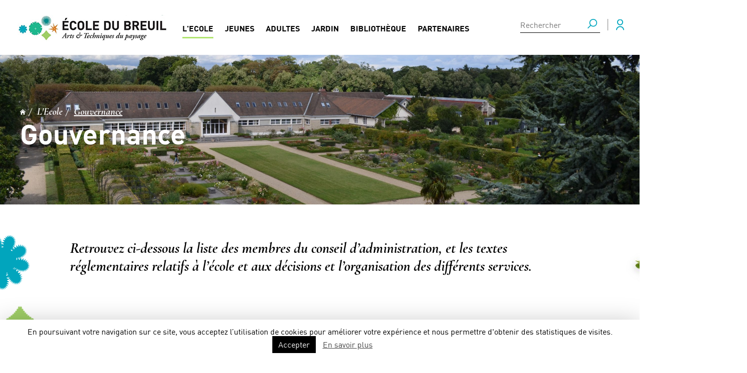

--- FILE ---
content_type: text/html; charset=UTF-8
request_url: https://www.ecoledubreuil.fr/ecole/gouvernance/
body_size: 15689
content:
<!doctype html>
<html class="no-js" lang="fr">
<head>
<meta name='robots' content='index, follow, max-image-preview:large, max-snippet:-1, max-video-preview:-1' />
<!-- This site is optimized with the Yoast SEO plugin v26.6 - https://yoast.com/wordpress/plugins/seo/ -->
<link rel="canonical" href="https://www.ecoledubreuil.fr/ecole/gouvernance/" />
<meta property="og:locale" content="fr_FR" />
<meta property="og:type" content="article" />
<meta property="og:title" content="Gouvernance - Ecole Du Breuil" />
<meta property="og:url" content="https://www.ecoledubreuil.fr/ecole/gouvernance/" />
<meta property="og:site_name" content="Ecole Du Breuil" />
<meta property="article:modified_time" content="2020-07-31T12:08:22+00:00" />
<meta property="og:image" content="https://www.ecoledubreuil.fr/wp-content/uploads/2018/12/ogimage.jpg" />
<meta property="og:image:width" content="1024" />
<meta property="og:image:height" content="1024" />
<meta property="og:image:type" content="image/jpeg" />
<meta name="twitter:card" content="summary_large_image" />
<meta name="twitter:label1" content="Durée de lecture estimée" />
<meta name="twitter:data1" content="1 minute" />
<script type="application/ld+json" class="yoast-schema-graph">{"@context":"https://schema.org","@graph":[{"@type":"WebPage","@id":"https://www.ecoledubreuil.fr/ecole/gouvernance/","url":"https://www.ecoledubreuil.fr/ecole/gouvernance/","name":"Gouvernance - Ecole Du Breuil","isPartOf":{"@id":"https://www.ecoledubreuil.fr/#website"},"datePublished":"2019-01-18T14:22:19+00:00","dateModified":"2020-07-31T12:08:22+00:00","breadcrumb":{"@id":"https://www.ecoledubreuil.fr/ecole/gouvernance/#breadcrumb"},"inLanguage":"fr-FR","potentialAction":[{"@type":"ReadAction","target":["https://www.ecoledubreuil.fr/ecole/gouvernance/"]}]},{"@type":"BreadcrumbList","@id":"https://www.ecoledubreuil.fr/ecole/gouvernance/#breadcrumb","itemListElement":[{"@type":"ListItem","position":1,"name":"Accueil","item":"https://www.ecoledubreuil.fr/"},{"@type":"ListItem","position":2,"name":"L&rsquo;Ecole","item":"https://www.ecoledubreuil.fr/ecole/"},{"@type":"ListItem","position":3,"name":"Gouvernance"}]},{"@type":"WebSite","@id":"https://www.ecoledubreuil.fr/#website","url":"https://www.ecoledubreuil.fr/","name":"Ecole Du Breuil","description":"L’École Du Breuil est l’école d’horticulture de la ville de Paris. Elle est située à l’est de Paris dans le bois de Vincennes.","potentialAction":[{"@type":"SearchAction","target":{"@type":"EntryPoint","urlTemplate":"https://www.ecoledubreuil.fr/?s={search_term_string}"},"query-input":{"@type":"PropertyValueSpecification","valueRequired":true,"valueName":"search_term_string"}}],"inLanguage":"fr-FR"}]}</script>
<!-- / Yoast SEO plugin. -->
<link rel="alternate" title="oEmbed (JSON)" type="application/json+oembed" href="https://www.ecoledubreuil.fr/wp-json/oembed/1.0/embed?url=https%3A%2F%2Fwww.ecoledubreuil.fr%2Fecole%2Fgouvernance%2F" />
<link rel="alternate" title="oEmbed (XML)" type="text/xml+oembed" href="https://www.ecoledubreuil.fr/wp-json/oembed/1.0/embed?url=https%3A%2F%2Fwww.ecoledubreuil.fr%2Fecole%2Fgouvernance%2F&#038;format=xml" />
<style id='wp-img-auto-sizes-contain-inline-css' type='text/css'>
img:is([sizes=auto i],[sizes^="auto," i]){contain-intrinsic-size:3000px 1500px}
/*# sourceURL=wp-img-auto-sizes-contain-inline-css */
</style>
<link rel='stylesheet' id='js_composer_front-css' href='https://www.ecoledubreuil.fr/wp-content/plugins/js_composer/assets/css/js_composer.min.css?ver=5.6' type='text/css' media='all' />
<style id='wp-emoji-styles-inline-css' type='text/css'>
img.wp-smiley, img.emoji {
display: inline !important;
border: none !important;
box-shadow: none !important;
height: 1em !important;
width: 1em !important;
margin: 0 0.07em !important;
vertical-align: -0.1em !important;
background: none !important;
padding: 0 !important;
}
/*# sourceURL=wp-emoji-styles-inline-css */
</style>
<style id='wp-block-library-inline-css' type='text/css'>
:root{--wp-block-synced-color:#7a00df;--wp-block-synced-color--rgb:122,0,223;--wp-bound-block-color:var(--wp-block-synced-color);--wp-editor-canvas-background:#ddd;--wp-admin-theme-color:#007cba;--wp-admin-theme-color--rgb:0,124,186;--wp-admin-theme-color-darker-10:#006ba1;--wp-admin-theme-color-darker-10--rgb:0,107,160.5;--wp-admin-theme-color-darker-20:#005a87;--wp-admin-theme-color-darker-20--rgb:0,90,135;--wp-admin-border-width-focus:2px}@media (min-resolution:192dpi){:root{--wp-admin-border-width-focus:1.5px}}.wp-element-button{cursor:pointer}:root .has-very-light-gray-background-color{background-color:#eee}:root .has-very-dark-gray-background-color{background-color:#313131}:root .has-very-light-gray-color{color:#eee}:root .has-very-dark-gray-color{color:#313131}:root .has-vivid-green-cyan-to-vivid-cyan-blue-gradient-background{background:linear-gradient(135deg,#00d084,#0693e3)}:root .has-purple-crush-gradient-background{background:linear-gradient(135deg,#34e2e4,#4721fb 50%,#ab1dfe)}:root .has-hazy-dawn-gradient-background{background:linear-gradient(135deg,#faaca8,#dad0ec)}:root .has-subdued-olive-gradient-background{background:linear-gradient(135deg,#fafae1,#67a671)}:root .has-atomic-cream-gradient-background{background:linear-gradient(135deg,#fdd79a,#004a59)}:root .has-nightshade-gradient-background{background:linear-gradient(135deg,#330968,#31cdcf)}:root .has-midnight-gradient-background{background:linear-gradient(135deg,#020381,#2874fc)}:root{--wp--preset--font-size--normal:16px;--wp--preset--font-size--huge:42px}.has-regular-font-size{font-size:1em}.has-larger-font-size{font-size:2.625em}.has-normal-font-size{font-size:var(--wp--preset--font-size--normal)}.has-huge-font-size{font-size:var(--wp--preset--font-size--huge)}.has-text-align-center{text-align:center}.has-text-align-left{text-align:left}.has-text-align-right{text-align:right}.has-fit-text{white-space:nowrap!important}#end-resizable-editor-section{display:none}.aligncenter{clear:both}.items-justified-left{justify-content:flex-start}.items-justified-center{justify-content:center}.items-justified-right{justify-content:flex-end}.items-justified-space-between{justify-content:space-between}.screen-reader-text{border:0;clip-path:inset(50%);height:1px;margin:-1px;overflow:hidden;padding:0;position:absolute;width:1px;word-wrap:normal!important}.screen-reader-text:focus{background-color:#ddd;clip-path:none;color:#444;display:block;font-size:1em;height:auto;left:5px;line-height:normal;padding:15px 23px 14px;text-decoration:none;top:5px;width:auto;z-index:100000}html :where(.has-border-color){border-style:solid}html :where([style*=border-top-color]){border-top-style:solid}html :where([style*=border-right-color]){border-right-style:solid}html :where([style*=border-bottom-color]){border-bottom-style:solid}html :where([style*=border-left-color]){border-left-style:solid}html :where([style*=border-width]){border-style:solid}html :where([style*=border-top-width]){border-top-style:solid}html :where([style*=border-right-width]){border-right-style:solid}html :where([style*=border-bottom-width]){border-bottom-style:solid}html :where([style*=border-left-width]){border-left-style:solid}html :where(img[class*=wp-image-]){height:auto;max-width:100%}:where(figure){margin:0 0 1em}html :where(.is-position-sticky){--wp-admin--admin-bar--position-offset:var(--wp-admin--admin-bar--height,0px)}@media screen and (max-width:600px){html :where(.is-position-sticky){--wp-admin--admin-bar--position-offset:0px}}
/*# sourceURL=wp-block-library-inline-css */
</style><style id='global-styles-inline-css' type='text/css'>
:root{--wp--preset--aspect-ratio--square: 1;--wp--preset--aspect-ratio--4-3: 4/3;--wp--preset--aspect-ratio--3-4: 3/4;--wp--preset--aspect-ratio--3-2: 3/2;--wp--preset--aspect-ratio--2-3: 2/3;--wp--preset--aspect-ratio--16-9: 16/9;--wp--preset--aspect-ratio--9-16: 9/16;--wp--preset--color--black: #000000;--wp--preset--color--cyan-bluish-gray: #abb8c3;--wp--preset--color--white: #ffffff;--wp--preset--color--pale-pink: #f78da7;--wp--preset--color--vivid-red: #cf2e2e;--wp--preset--color--luminous-vivid-orange: #ff6900;--wp--preset--color--luminous-vivid-amber: #fcb900;--wp--preset--color--light-green-cyan: #7bdcb5;--wp--preset--color--vivid-green-cyan: #00d084;--wp--preset--color--pale-cyan-blue: #8ed1fc;--wp--preset--color--vivid-cyan-blue: #0693e3;--wp--preset--color--vivid-purple: #9b51e0;--wp--preset--gradient--vivid-cyan-blue-to-vivid-purple: linear-gradient(135deg,rgb(6,147,227) 0%,rgb(155,81,224) 100%);--wp--preset--gradient--light-green-cyan-to-vivid-green-cyan: linear-gradient(135deg,rgb(122,220,180) 0%,rgb(0,208,130) 100%);--wp--preset--gradient--luminous-vivid-amber-to-luminous-vivid-orange: linear-gradient(135deg,rgb(252,185,0) 0%,rgb(255,105,0) 100%);--wp--preset--gradient--luminous-vivid-orange-to-vivid-red: linear-gradient(135deg,rgb(255,105,0) 0%,rgb(207,46,46) 100%);--wp--preset--gradient--very-light-gray-to-cyan-bluish-gray: linear-gradient(135deg,rgb(238,238,238) 0%,rgb(169,184,195) 100%);--wp--preset--gradient--cool-to-warm-spectrum: linear-gradient(135deg,rgb(74,234,220) 0%,rgb(151,120,209) 20%,rgb(207,42,186) 40%,rgb(238,44,130) 60%,rgb(251,105,98) 80%,rgb(254,248,76) 100%);--wp--preset--gradient--blush-light-purple: linear-gradient(135deg,rgb(255,206,236) 0%,rgb(152,150,240) 100%);--wp--preset--gradient--blush-bordeaux: linear-gradient(135deg,rgb(254,205,165) 0%,rgb(254,45,45) 50%,rgb(107,0,62) 100%);--wp--preset--gradient--luminous-dusk: linear-gradient(135deg,rgb(255,203,112) 0%,rgb(199,81,192) 50%,rgb(65,88,208) 100%);--wp--preset--gradient--pale-ocean: linear-gradient(135deg,rgb(255,245,203) 0%,rgb(182,227,212) 50%,rgb(51,167,181) 100%);--wp--preset--gradient--electric-grass: linear-gradient(135deg,rgb(202,248,128) 0%,rgb(113,206,126) 100%);--wp--preset--gradient--midnight: linear-gradient(135deg,rgb(2,3,129) 0%,rgb(40,116,252) 100%);--wp--preset--font-size--small: 13px;--wp--preset--font-size--medium: 20px;--wp--preset--font-size--large: 36px;--wp--preset--font-size--x-large: 42px;--wp--preset--spacing--20: 0.44rem;--wp--preset--spacing--30: 0.67rem;--wp--preset--spacing--40: 1rem;--wp--preset--spacing--50: 1.5rem;--wp--preset--spacing--60: 2.25rem;--wp--preset--spacing--70: 3.38rem;--wp--preset--spacing--80: 5.06rem;--wp--preset--shadow--natural: 6px 6px 9px rgba(0, 0, 0, 0.2);--wp--preset--shadow--deep: 12px 12px 50px rgba(0, 0, 0, 0.4);--wp--preset--shadow--sharp: 6px 6px 0px rgba(0, 0, 0, 0.2);--wp--preset--shadow--outlined: 6px 6px 0px -3px rgb(255, 255, 255), 6px 6px rgb(0, 0, 0);--wp--preset--shadow--crisp: 6px 6px 0px rgb(0, 0, 0);}:where(.is-layout-flex){gap: 0.5em;}:where(.is-layout-grid){gap: 0.5em;}body .is-layout-flex{display: flex;}.is-layout-flex{flex-wrap: wrap;align-items: center;}.is-layout-flex > :is(*, div){margin: 0;}body .is-layout-grid{display: grid;}.is-layout-grid > :is(*, div){margin: 0;}:where(.wp-block-columns.is-layout-flex){gap: 2em;}:where(.wp-block-columns.is-layout-grid){gap: 2em;}:where(.wp-block-post-template.is-layout-flex){gap: 1.25em;}:where(.wp-block-post-template.is-layout-grid){gap: 1.25em;}.has-black-color{color: var(--wp--preset--color--black) !important;}.has-cyan-bluish-gray-color{color: var(--wp--preset--color--cyan-bluish-gray) !important;}.has-white-color{color: var(--wp--preset--color--white) !important;}.has-pale-pink-color{color: var(--wp--preset--color--pale-pink) !important;}.has-vivid-red-color{color: var(--wp--preset--color--vivid-red) !important;}.has-luminous-vivid-orange-color{color: var(--wp--preset--color--luminous-vivid-orange) !important;}.has-luminous-vivid-amber-color{color: var(--wp--preset--color--luminous-vivid-amber) !important;}.has-light-green-cyan-color{color: var(--wp--preset--color--light-green-cyan) !important;}.has-vivid-green-cyan-color{color: var(--wp--preset--color--vivid-green-cyan) !important;}.has-pale-cyan-blue-color{color: var(--wp--preset--color--pale-cyan-blue) !important;}.has-vivid-cyan-blue-color{color: var(--wp--preset--color--vivid-cyan-blue) !important;}.has-vivid-purple-color{color: var(--wp--preset--color--vivid-purple) !important;}.has-black-background-color{background-color: var(--wp--preset--color--black) !important;}.has-cyan-bluish-gray-background-color{background-color: var(--wp--preset--color--cyan-bluish-gray) !important;}.has-white-background-color{background-color: var(--wp--preset--color--white) !important;}.has-pale-pink-background-color{background-color: var(--wp--preset--color--pale-pink) !important;}.has-vivid-red-background-color{background-color: var(--wp--preset--color--vivid-red) !important;}.has-luminous-vivid-orange-background-color{background-color: var(--wp--preset--color--luminous-vivid-orange) !important;}.has-luminous-vivid-amber-background-color{background-color: var(--wp--preset--color--luminous-vivid-amber) !important;}.has-light-green-cyan-background-color{background-color: var(--wp--preset--color--light-green-cyan) !important;}.has-vivid-green-cyan-background-color{background-color: var(--wp--preset--color--vivid-green-cyan) !important;}.has-pale-cyan-blue-background-color{background-color: var(--wp--preset--color--pale-cyan-blue) !important;}.has-vivid-cyan-blue-background-color{background-color: var(--wp--preset--color--vivid-cyan-blue) !important;}.has-vivid-purple-background-color{background-color: var(--wp--preset--color--vivid-purple) !important;}.has-black-border-color{border-color: var(--wp--preset--color--black) !important;}.has-cyan-bluish-gray-border-color{border-color: var(--wp--preset--color--cyan-bluish-gray) !important;}.has-white-border-color{border-color: var(--wp--preset--color--white) !important;}.has-pale-pink-border-color{border-color: var(--wp--preset--color--pale-pink) !important;}.has-vivid-red-border-color{border-color: var(--wp--preset--color--vivid-red) !important;}.has-luminous-vivid-orange-border-color{border-color: var(--wp--preset--color--luminous-vivid-orange) !important;}.has-luminous-vivid-amber-border-color{border-color: var(--wp--preset--color--luminous-vivid-amber) !important;}.has-light-green-cyan-border-color{border-color: var(--wp--preset--color--light-green-cyan) !important;}.has-vivid-green-cyan-border-color{border-color: var(--wp--preset--color--vivid-green-cyan) !important;}.has-pale-cyan-blue-border-color{border-color: var(--wp--preset--color--pale-cyan-blue) !important;}.has-vivid-cyan-blue-border-color{border-color: var(--wp--preset--color--vivid-cyan-blue) !important;}.has-vivid-purple-border-color{border-color: var(--wp--preset--color--vivid-purple) !important;}.has-vivid-cyan-blue-to-vivid-purple-gradient-background{background: var(--wp--preset--gradient--vivid-cyan-blue-to-vivid-purple) !important;}.has-light-green-cyan-to-vivid-green-cyan-gradient-background{background: var(--wp--preset--gradient--light-green-cyan-to-vivid-green-cyan) !important;}.has-luminous-vivid-amber-to-luminous-vivid-orange-gradient-background{background: var(--wp--preset--gradient--luminous-vivid-amber-to-luminous-vivid-orange) !important;}.has-luminous-vivid-orange-to-vivid-red-gradient-background{background: var(--wp--preset--gradient--luminous-vivid-orange-to-vivid-red) !important;}.has-very-light-gray-to-cyan-bluish-gray-gradient-background{background: var(--wp--preset--gradient--very-light-gray-to-cyan-bluish-gray) !important;}.has-cool-to-warm-spectrum-gradient-background{background: var(--wp--preset--gradient--cool-to-warm-spectrum) !important;}.has-blush-light-purple-gradient-background{background: var(--wp--preset--gradient--blush-light-purple) !important;}.has-blush-bordeaux-gradient-background{background: var(--wp--preset--gradient--blush-bordeaux) !important;}.has-luminous-dusk-gradient-background{background: var(--wp--preset--gradient--luminous-dusk) !important;}.has-pale-ocean-gradient-background{background: var(--wp--preset--gradient--pale-ocean) !important;}.has-electric-grass-gradient-background{background: var(--wp--preset--gradient--electric-grass) !important;}.has-midnight-gradient-background{background: var(--wp--preset--gradient--midnight) !important;}.has-small-font-size{font-size: var(--wp--preset--font-size--small) !important;}.has-medium-font-size{font-size: var(--wp--preset--font-size--medium) !important;}.has-large-font-size{font-size: var(--wp--preset--font-size--large) !important;}.has-x-large-font-size{font-size: var(--wp--preset--font-size--x-large) !important;}
/*# sourceURL=global-styles-inline-css */
</style>
<style id='classic-theme-styles-inline-css' type='text/css'>
/*! This file is auto-generated */
.wp-block-button__link{color:#fff;background-color:#32373c;border-radius:9999px;box-shadow:none;text-decoration:none;padding:calc(.667em + 2px) calc(1.333em + 2px);font-size:1.125em}.wp-block-file__button{background:#32373c;color:#fff;text-decoration:none}
/*# sourceURL=/wp-includes/css/classic-themes.min.css */
</style>
<link rel='stylesheet' id='cookie-law-info-css' href='https://www.ecoledubreuil.fr/wp-content/plugins/cookie-law-info/legacy/public/css/cookie-law-info-public.css?ver=3.3.9' type='text/css' media='all' />
<link rel='stylesheet' id='cookie-law-info-gdpr-css' href='https://www.ecoledubreuil.fr/wp-content/plugins/cookie-law-info/legacy/public/css/cookie-law-info-gdpr.css?ver=3.3.9' type='text/css' media='all' />
<link rel='stylesheet' id='email-subscribers-css' href='https://www.ecoledubreuil.fr/wp-content/plugins/email-subscribers/lite/public/css/email-subscribers-public.css?ver=5.7.20' type='text/css' media='all' />
<link rel='stylesheet' id='wmpci-public-style-css' href='https://www.ecoledubreuil.fr/wp-content/plugins/wp-modal-popup-with-cookie-integration/assets/css/wmpci-public.css?ver=2.5' type='text/css' media='all' />
<script src="https://www.ecoledubreuil.fr/wp-includes/js/jquery/jquery.min.js?ver=3.7.1" id="jquery-core-js"></script>
<script src="https://www.ecoledubreuil.fr/wp-includes/js/jquery/jquery-migrate.min.js?ver=3.4.1" id="jquery-migrate-js"></script>
<script type="text/javascript" id="cookie-law-info-js-extra">
/* <![CDATA[ */
var Cli_Data = {"nn_cookie_ids":[],"cookielist":[],"non_necessary_cookies":[],"ccpaEnabled":"","ccpaRegionBased":"","ccpaBarEnabled":"","strictlyEnabled":["necessary","obligatoire"],"ccpaType":"gdpr","js_blocking":"","custom_integration":"","triggerDomRefresh":"","secure_cookies":""};
var cli_cookiebar_settings = {"animate_speed_hide":"500","animate_speed_show":"500","background":"#FFF","border":"#b1a6a6c2","border_on":"","button_1_button_colour":"#000","button_1_button_hover":"#000000","button_1_link_colour":"#fff","button_1_as_button":"1","button_1_new_win":"","button_2_button_colour":"#333","button_2_button_hover":"#292929","button_2_link_colour":"#444","button_2_as_button":"","button_2_hidebar":"","button_3_button_colour":"#000","button_3_button_hover":"#000000","button_3_link_colour":"#fff","button_3_as_button":"1","button_3_new_win":"","button_4_button_colour":"#000","button_4_button_hover":"#000000","button_4_link_colour":"#fff","button_4_as_button":"1","button_7_button_colour":"#61a229","button_7_button_hover":"#4e8221","button_7_link_colour":"#fff","button_7_as_button":"1","button_7_new_win":"","font_family":"inherit","header_fix":"","notify_animate_hide":"1","notify_animate_show":"","notify_div_id":"#cookie-law-info-bar","notify_position_horizontal":"right","notify_position_vertical":"bottom","scroll_close":"","scroll_close_reload":"","accept_close_reload":"","reject_close_reload":"","showagain_tab":"","showagain_background":"#fff","showagain_border":"#000","showagain_div_id":"#cookie-law-info-again","showagain_x_position":"100px","text":"#000","show_once_yn":"","show_once":"10000","logging_on":"","as_popup":"","popup_overlay":"1","bar_heading_text":"","cookie_bar_as":"banner","popup_showagain_position":"bottom-right","widget_position":"left"};
var log_object = {"ajax_url":"https://www.ecoledubreuil.fr/wp-admin/admin-ajax.php"};
//# sourceURL=cookie-law-info-js-extra
/* ]]> */
</script>
<script src="https://www.ecoledubreuil.fr/wp-content/plugins/cookie-law-info/legacy/public/js/cookie-law-info-public.js?ver=3.3.9" id="cookie-law-info-js"></script>
<link rel="https://api.w.org/" href="https://www.ecoledubreuil.fr/wp-json/" /><link rel="alternate" title="JSON" type="application/json" href="https://www.ecoledubreuil.fr/wp-json/wp/v2/pages/1454" /><link rel="EditURI" type="application/rsd+xml" title="RSD" href="https://www.ecoledubreuil.fr/xmlrpc.php?rsd" />
<link rel='shortlink' href='https://www.ecoledubreuil.fr/?p=1454' />
<meta name="generator" content="Powered by WPBakery Page Builder - drag and drop page builder for WordPress."/>
<!--[if lte IE 9]><link rel="stylesheet" type="text/css" href="https://www.ecoledubreuil.fr/wp-content/plugins/js_composer/assets/css/vc_lte_ie9.min.css" media="screen"><![endif]--><link rel="icon" href="https://www.ecoledubreuil.fr/wp-content/uploads/2018/12/cropped-favicon-32x32.jpg" sizes="32x32" />
<link rel="icon" href="https://www.ecoledubreuil.fr/wp-content/uploads/2018/12/cropped-favicon-192x192.jpg" sizes="192x192" />
<link rel="apple-touch-icon" href="https://www.ecoledubreuil.fr/wp-content/uploads/2018/12/cropped-favicon-180x180.jpg" />
<meta name="msapplication-TileImage" content="https://www.ecoledubreuil.fr/wp-content/uploads/2018/12/cropped-favicon-270x270.jpg" />
<noscript><style type="text/css"> .wpb_animate_when_almost_visible { opacity: 1; }</style></noscript>    <title>Gouvernance - Ecole Du Breuil</title>    
<meta name="viewport" content="width=device-width,initial-scale=1">
<link href="https://fonts.googleapis.com/css?family=Cormorant+Garamond:700i" rel="stylesheet">
<link rel="stylesheet" href="/wp-content/themes/edb/css/normalize.css">
<link rel="stylesheet" href="/wp-content/themes/edb/css/main.css?ver=8gez984gez65ge1z">
<link href="/wp-content/themes/edb/js/vendor/trumbowyg/ui/trumbowyg.min.css" rel="stylesheet"></head>
<body class="wp-singular page-template-default page page-id-1454 page-parent page-child parent-pageid-1438 wp-theme-edb wpb-js-composer js-comp-ver-5.6 vc_responsive">
<div id="site">
<header id="header">
<div class="hcontainer">
<h1 id="logo">
<a href="/">
<img src="/wp-content/themes/edb/img/logo.jpg" alt="Ecole du Breuil">
</a>
</h1>
<nav id="nav1">
<a data-color="#B0E570" href="https://www.ecoledubreuil.fr/ecole/" class="active">L'Ecole</a>
<a data-color="#9fce68" href="https://www.ecoledubreuil.fr/jeunes/">Jeunes</a>
<a data-color="#1cb78d" href="https://www.ecoledubreuil.fr/formations-adultes-jardinage/">Adultes</a>
<a data-color="#018a8c" href="https://www.ecoledubreuil.fr/jardin/">Jardin</a>
<a data-color="#00a6bc" href="https://www.ecoledubreuil.fr/bibliotheque/">Bibliothèque</a>
<a data-color="#d97117" href="https://www.ecoledubreuil.fr/partenaires/">Partenaires</a>
</nav>
<div id="tools">
<form method="get" action="/recherche">
<p>
<input type="text" name="q" id="q" placeholder="Rechercher">
<button>
<img src="/wp-content/themes/edb/img/loupe.png" alt="Rechercher">
</button>
</p>
</form>
<a href="/profil" id="profile">
<img src="/wp-content/themes/edb/img/perso.png" alt="Profil">
</a>
</div>
</div>
<nav id="nav2" style="display:none;">
<div class="hcontainer">
<div class="megamenu-rub megamenu-rub-B0E570" style="display:none;">
<article class="std-article">
<a href="https://www.ecoledubreuil.fr/ecole/presentation/">
<div style="background-image:url(https://www.ecoledubreuil.fr/wp-content/uploads/2018/12/20_arboretum.jpg)" class="img-relais "></div>
<div class="text">
<h3>Présentation</h3>
<p>L’École Du Breuil est un établissement rattaché à la Ville de Paris.Les 10 ha du jardin, combinés aux 13 ha de l’ar...</p>
<p class="readnext">LIRE LA SUITE</p>
</div>
</a>
</article><article class="std-article">
<a href="https://www.ecoledubreuil.fr/ecole/histoire/">
<div style="background-image:url(https://www.ecoledubreuil.fr/wp-content/uploads/2019/01/arriere_bt_central_en_1960.jpg)" class="img-relais "></div>
<div class="text">
<h3>Histoire</h3>
<p>En mars 1867, le préfet Haussmann fonde l'École théorique et pratique d’arboriculture de la ville de Paris. Alphons...</p>
<p class="readnext">LIRE LA SUITE</p>
</div>
</a>
</article><article class="std-article">
<a href="https://www.ecoledubreuil.fr/ecole/gouvernance/">
<div style="background-image:url(https://www.ecoledubreuil.fr/wp-content/uploads/2018/12/ecole_du_breuil6.jpg)" class="img-relais "></div>
<div class="text">
<h3>Gouvernance</h3>
<p>Retrouvez ci-dessous la liste des membres du conseil d'administration, et les textes réglementaires relatifs à l'éc...</p>
<p class="readnext">LIRE LA SUITE</p>
</div>
</a>
</article><article class="std-article">
<a href="https://www.ecoledubreuil.fr/ecole/lecole-du-breuil-recrute/">
<div style="background-image:url(https://www.ecoledubreuil.fr/wp-content/uploads/2018/12/partenaires.jpg)" class="img-relais "></div>
<div class="text">
<h3>L’Ecole Du Breuil recrute</h3>
<p>Retrouvez ci-dessous la liste de nos offres d’emplois à pourvoir</p>
<p class="readnext">LIRE LA SUITE</p>
</div>
</a>
</article><article class="std-article">
<a href="https://www.ecoledubreuil.fr/ecole/on-parle-de-nous/">
<div style="background-image:url(https://www.ecoledubreuil.fr/wp-content/uploads/2022/11/Couleurs-dautome-2021©C.-LEBRUN-EDB-33-640x427.jpg)" class="img-relais "></div>
<div class="text">
<h3>On parle de nous !</h3>
<p>L'école Du Breuil suscite l'intérêt de journalistes séduits par les lieux et la passion qui anime ceux qui y travai...</p>
<p class="readnext">LIRE LA SUITE</p>
</div>
</a>
</article>            </div>
<div class="megamenu-rub megamenu-rub-9fce68" style="display:none;">
<article class="std-article">
<a href="https://www.ecoledubreuil.fr/jeunes/pour-qui-et-comment-sinscrire/">
<div style="background-image:url(https://www.ecoledubreuil.fr/wp-content/uploads/2018/12/pourquicommentsinscrire.jpg)" class="img-relais "></div>
<div class="text">
<h3>Pour qui et comment s'inscrire</h3>
<p>Formations par voie scolaire, formations en apprentissage, stages découverte : Informations pratiques</p>
<p class="readnext">LIRE LA SUITE</p>
</div>
</a>
</article><article class="std-article">
<a href="https://www.ecoledubreuil.fr/jeunes/apres-le-college/">
<div style="background-image:url(https://www.ecoledubreuil.fr/wp-content/uploads/2018/12/apreslecollege.jpg)" class="img-relais "></div>
<div class="text">
<h3>Après le collège</h3>
<p>Vous pouvez devenir jardinier, chef d’équipe paysagiste. Vous vous préparez à la réalisation paysagère : vous plant...</p>
<p class="readnext">LIRE LA SUITE</p>
</div>
</a>
</article><article class="std-article">
<a href="https://www.ecoledubreuil.fr/jeunes/apres-un-bac/">
<div style="background-image:url(https://www.ecoledubreuil.fr/wp-content/uploads/2018/12/apresunbac.jpg)" class="img-relais "></div>
<div class="text">
<h3>Après un Bac</h3>
<p>Vous pouvez devenir responsable de travaux espaces verts. Vous vous préparez à la conception paysagère. Vous appren...</p>
<p class="readnext">LIRE LA SUITE</p>
</div>
</a>
</article><article class="std-article">
<a href="https://www.ecoledubreuil.fr/jeunes/apres-un-bac2/">
<div style="background-image:url(https://www.ecoledubreuil.fr/wp-content/uploads/2018/12/img-20180921-wa0010.jpg)" class="img-relais "></div>
<div class="text">
<h3>Après un Bac+2</h3>
<p>Vous devenez assistant-paysagiste avec des compétences en écologie. Vous êtes capables d’intégrer les enjeux de l’é...</p>
<p class="readnext">LIRE LA SUITE</p>
</div>
</a>
</article><article class="std-article">
<a href="https://www.ecoledubreuil.fr/jeunes/apres-un-bac-4/">
<div style="background-image:url(https://www.ecoledubreuil.fr/wp-content/uploads/2018/12/5_la_rocaille.jpg)" class="img-relais "></div>
<div class="text">
<h3>Après un Bac + 4</h3>
<p>Les diplômés auront acquis les compétences professionnelles nécessaires pour élaborer un projet intégrant les princ...</p>
<p class="readnext">LIRE LA SUITE</p>
</div>
</a>
</article><article class="std-article">
<a href="https://www.ecoledubreuil.fr/jeunes/vie-de-lecole/">
<div style="background-image:url(https://www.ecoledubreuil.fr/wp-content/uploads/2018/12/viedelecole.jpg)" class="img-relais "></div>
<div class="text">
<h3>Vie de l'école</h3>
<p>Voici les « plus » de l’Ecole Du Breuil tout au long de la scolarité des élèves</p>
<p class="readnext">LIRE LA SUITE</p>
</div>
</a>
</article><article class="std-article">
<a href="https://www.ecoledubreuil.fr/jeunes/logement-etudiant/">
<div style="background-image:url(https://www.ecoledubreuil.fr/wp-content/uploads/2023/04/dylan-mullins-qpdV9j_4htA-unsplash-640x427.jpg)" class="img-relais "></div>
<div class="text">
<h3>Logement étudiant</h3>
<p>Hénéo, partenaire de l'école Du Breuil, propose des logements étudiants</p>
<p class="readnext">LIRE LA SUITE</p>
</div>
</a>
</article><article class="std-article">
<a href="https://www.ecoledubreuil.fr/jeunes/ecole-inclusive/">
<div style="background-image:url(https://www.ecoledubreuil.fr/wp-content/uploads/2021/10/handicap-gouv-4.jpg)" class="img-relais "></div>
<div class="text">
<h3>Ecole inclusive</h3>
<p>L’Ecole du Breuil s’est dotée d’un référent handicap depuis le mois de mai 2021</p>
<p class="readnext">LIRE LA SUITE</p>
</div>
</a>
</article><article class="std-article">
<a href="https://www.ecoledubreuil.fr/jeunes/europe-international/">
<div style="background-image:url(https://www.ecoledubreuil.fr/wp-content/uploads/2022/04/Globe_Europe_International_EDB-480x480.jpg)" class="img-relais "></div>
<div class="text">
<h3>Europe international</h3>
<p>
L’école Du Breuil souhaite encourager ses apprenants à s’engager dans un projet de mobilité européenne et interna...</p>
<p class="readnext">LIRE LA SUITE</p>
</div>
</a>
</article><article class="std-article">
<a href="https://www.ecoledubreuil.fr/jeunes/stages-de-decouverte-4eme-3eme/">
<div style="background-image:url(https://www.ecoledubreuil.fr/wp-content/uploads/2019/07/tailledesrosiers©AZONINA-18-640x427.jpg)" class="img-relais "></div>
<div class="text">
<h3>Stages de découverte 4ème & 3ème</h3>
<p>Découverte du métier de jardinier</p>
<p class="readnext">LIRE LA SUITE</p>
</div>
</a>
</article>            </div>
<div class="megamenu-rub megamenu-rub-1cb78d" style="display:none;">
<article class="std-article">
<a href="https://www.ecoledubreuil.fr/formations-adultes-jardinage/formation-professionnelle-continue-courte/">
<div style="background-image:url(https://www.ecoledubreuil.fr/wp-content/uploads/2018/12/ecole_du_breuil5.jpg)" class="img-relais "></div>
<div class="text">
<h3>Formation professionnelle continue courte</h3>
<p>La formation professionnelle continue permet, une fois entré dans la vie active, de continuer à se former pour acqu...</p>
<p class="readnext">LIRE LA SUITE</p>
</div>
</a>
</article><article class="std-article">
<a href="https://www.ecoledubreuil.fr/formations-adultes-jardinage/cours-de-jardinage-permaculture/">
<div style="background-image:url(https://www.ecoledubreuil.fr/wp-content/uploads/2018/12/arbre2.jpg)" class="img-relais "></div>
<div class="text">
<h3>Cours de jardinage - Cours de permaculture</h3>
<p>Vous voulez un jardin d’agrément, un jardin nourricier, ou les deux à la fois. Vous cultivez sur votre balcon, votre terrasse, dans votre cour d’immeuble ou votre jardin</p>
<p class="readnext">LIRE LA SUITE</p>
</div>
</a>
</article><article class="std-article">
<a href="https://www.ecoledubreuil.fr/formations-adultes-jardinage/formation-alternance-jardinage/">
<div style="background-image:url(https://www.ecoledubreuil.fr/wp-content/uploads/2018/12/ecole_du_breuil6.jpg)" class="img-relais "></div>
<div class="text">
<h3>Alternance</h3>
<p>Les formations en alternance de l’École Du Breuil sont ouvertes :
En contrat d’apprentissage, pour les adultes...</p>
<p class="readnext">LIRE LA SUITE</p>
</div>
</a>
</article><article class="std-article">
<a href="https://www.ecoledubreuil.fr/formations-adultes-jardinage/formations-diplomantes/">
<div style="background-image:url(https://www.ecoledubreuil.fr/wp-content/uploads/2019/08/IMG_20190409_142215929-640x480.jpg)" class="img-relais "></div>
<div class="text">
<h3>Formations diplômantes - CAPA-BAC PRO-BPREA</h3>
<p>Les diplômes proposés s’adressent à des demandeurs d’emploi ou des salariés en reconversion qui ont un projet professionnel dans le domaine des jardins et du paysage.</p>
<p class="readnext">LIRE LA SUITE</p>
</div>
</a>
</article><article class="std-article">
<a href="https://www.ecoledubreuil.fr/formations-adultes-jardinage/formations-environnement/">
<div style="background-image:url(https://www.ecoledubreuil.fr/wp-content/uploads/2018/12/dsc_00371-276x300.jpg)" class="img-relais "></div>
<div class="text">
<h3>Formations "Environnement"</h3>
<p>Conçus par les Cours d’Adultes de Paris en partenariat avec l’Ecole du Breuil, ces cours à visée professionnelle on...</p>
<p class="readnext">LIRE LA SUITE</p>
</div>
</a>
</article>            </div>
<div class="megamenu-rub megamenu-rub-018a8c" style="display:none;">
<article class="std-article">
<a href="https://www.ecoledubreuil.fr/jardin/inventaire-des-plantes/">
<div style="background-image:url(https://www.ecoledubreuil.fr/wp-content/uploads/2021/05/inventaire-des-plantes.jpg)" class="img-relais "></div>
<div class="text">
<h3>Inventaire des plantes</h3>
<p></p>
<p class="readnext">LIRE LA SUITE</p>
</div>
</a>
</article><article class="std-article">
<a href="https://www.ecoledubreuil.fr/jardin/informations-pratiques/">
<div style="background-image:url(https://www.ecoledubreuil.fr/wp-content/uploads/2023/06/Entree_jardin_EDB_06_2023r©Justine_Tarron-scaled.jpg)" class="img-relais "></div>
<div class="text">
<h3>Informations pratiques</h3>
<p>Informations pratiques : Horaires - Accès - Visites</p>
<p class="readnext">LIRE LA SUITE</p>
</div>
</a>
</article><article class="std-article">
<a href="https://www.ecoledubreuil.fr/jardin/carte-interactive/">
<div style="background-image:url(https://www.ecoledubreuil.fr/wp-content/uploads/2018/12/carteinteractive.jpg)" class="img-relais "></div>
<div class="text">
<h3>Carte interactive</h3>
<p>Cette carte vous permettra de vous repérer facilement entre les différents espaces</p>
<p class="readnext">LIRE LA SUITE</p>
</div>
</a>
</article><article class="std-article">
<a href="https://www.ecoledubreuil.fr/jardin/les-jardins-en-images/">
<div style="background-image:url(https://www.ecoledubreuil.fr/wp-content/uploads/2020/04/DSC_0538-640x427.jpg)" class="img-relais "></div>
<div class="text">
<h3>Les jardins en images</h3>
<p>
Une diversité d’ambiance
Les jardins de l’école s’expriment sous divers thèmes : la Roseraie contemporaine, la r...</p>
<p class="readnext">LIRE LA SUITE</p>
</div>
</a>
</article><article class="std-article">
<a href="https://www.ecoledubreuil.fr/jardin/collections-vegetales-2/">
<div style="background-image:url(https://www.ecoledubreuil.fr/wp-content/uploads/2018/12/fleur1.jpg)" class="img-relais "></div>
<div class="text">
<h3>Collections végétales</h3>
<p>
La plante à l'honneur !
La pivoine ou l’incomparable beauté.
Du grec ancien le genre Paeonia (littéralement «...</p>
<p class="readnext">LIRE LA SUITE</p>
</div>
</a>
</article><article class="std-article">
<a href="https://www.ecoledubreuil.fr/jardin/lactu-des-chantiers-et-des-evenements/">
<div style="background-image:url(https://www.ecoledubreuil.fr/wp-content/uploads/2019/10/DSC_0528-e1571933896393.jpg)" class="img-relais "></div>
<div class="text">
<h3>L’actu des chantiers et des événements</h3>
<p>Chantiers élèves et événements dans les jardins</p>
<p class="readnext">LIRE LA SUITE</p>
</div>
</a>
</article><article class="std-article">
<a href="https://www.ecoledubreuil.fr/jardin/les-experimentations/">
<div style="background-image:url(https://www.ecoledubreuil.fr/wp-content/uploads/2018/12/actu5.jpg)" class="img-relais "></div>
<div class="text">
<h3>Les expérimentations</h3>
<p></p>
<p class="readnext">LIRE LA SUITE</p>
</div>
</a>
</article>            </div>
<div class="megamenu-rub megamenu-rub-00a6bc" style="display:none;">
<article class="std-article">
<a href="https://www.ecoledubreuil.fr/bibliotheque/informations-pratiques/">
<div style="background-image:url(https://www.ecoledubreuil.fr/wp-content/uploads/2018/12/bibliotheque6.jpg)" class="img-relais "></div>
<div class="text">
<h3>Informations pratiques</h3>
<p>Inscription gratuite, de nombreux ouvrages disponibles au prêt ou en consultation sur place</p>
<p class="readnext">LIRE LA SUITE</p>
</div>
</a>
</article><article class="std-article">
<a href="https://www.ecoledubreuil.fr/bibliotheque/catalogue/">
<div style="background-image:url(https://www.ecoledubreuil.fr/wp-content/uploads/2018/12/pile-de-livres.jpg)" class="img-relais "></div>
<div class="text">
<h3>Catalogue</h3>
<p>Les collections de la bibliothèque sont consultables sur le Catalogue collectif des Bibliothèques spécialisées de l...</p>
<p class="readnext">LIRE LA SUITE</p>
</div>
</a>
</article><article class="std-article">
<a href="https://www.ecoledubreuil.fr/bibliotheque/actualites/">
<div style="background-image:url(https://www.ecoledubreuil.fr/wp-content/uploads/2018/12/bibliotheque3.jpg)" class="img-relais "></div>
<div class="text">
<h3>Actualités</h3>
<p>A voir, à lire, à découvrir…</p>
<p class="readnext">LIRE LA SUITE</p>
</div>
</a>
</article><article class="std-article">
<a href="https://www.ecoledubreuil.fr/bibliotheque/fonds-patrimonial/">
<div style="background-image:url(https://www.ecoledubreuil.fr/wp-content/uploads/2018/12/fonds-patrimoniaux.jpg)" class="img-relais "></div>
<div class="text">
<h3>Fonds patrimonial</h3>
<p>Riche de plus de 8 000 documents, il est remarquable tant par son intérêt historique qu’iconographique.</p>
<p class="readnext">LIRE LA SUITE</p>
</div>
</a>
</article><article class="std-article">
<a href="https://www.ecoledubreuil.fr/bibliotheque/nouveautes/">
<div style="background-image:url(https://www.ecoledubreuil.fr/wp-content/uploads/2018/12/bibliotheque2.jpg)" class="img-relais "></div>
<div class="text">
<h3>Nouveautés</h3>
<p>Venez découvrir nos dernières acquisitions !</p>
<p class="readnext">LIRE LA SUITE</p>
</div>
</a>
</article><article class="std-article">
<a href="https://www.ecoledubreuil.fr/bibliotheque/ressources-documentaires/">
<div style="background-image:url(https://www.ecoledubreuil.fr/wp-content/uploads/2018/12/bibliotheque4.jpg)" class="img-relais "></div>
<div class="text">
<h3>Ressources documentaires</h3>
<p>Des dossiers thématiques, nos sélections du moment, des ressources numériques pour vous aider à en savoir plus sur le domaine végétal</p>
<p class="readnext">LIRE LA SUITE</p>
</div>
</a>
</article>            </div>
<div class="megamenu-rub megamenu-rub-d97117" style="display:none;">
<article class="std-article">
<a href="https://www.ecoledubreuil.fr/partenaires/nos-partenaires/">
<div style="background-image:url(https://www.ecoledubreuil.fr/wp-content/uploads/2020/07/DSC_0569-scaled-2.jpg)" class="img-relais "></div>
<div class="text">
<h3>Nos Partenaires</h3>
<p>Partenaires institutionnels, pédagogiques</p>
<p class="readnext">LIRE LA SUITE</p>
</div>
</a>
</article><article class="std-article">
<a href="https://www.ecoledubreuil.fr/partenaires/la-formation-professionnelle-pour-vos-agents/">
<div style="background-image:url(https://www.ecoledubreuil.fr/wp-content/uploads/2018/12/actu4.jpg)" class="img-relais "></div>
<div class="text">
<h3>La formation professionnelle pour vos agents</h3>
<p>N’hésitez pas à nous solliciter pour des formations à la carte et sur mesure</p>
<p class="readnext">LIRE LA SUITE</p>
</div>
</a>
</article><article class="std-article">
<a href="https://www.ecoledubreuil.fr/partenaires/offres-demploi/">
<div style="background-image:url(https://www.ecoledubreuil.fr/wp-content/uploads/2020/07/banner-offres-emploi.jpg)" class="img-relais "></div>
<div class="text">
<h3>Offres d'emploi</h3>
<p>Offres d'emploi dans la filière paysage</p>
<p class="readnext">LIRE LA SUITE</p>
</div>
</a>
</article><article class="std-article">
<a href="https://www.ecoledubreuil.fr/partenaires/taxe-dapprentissage/">
<div style="background-image:url(https://www.ecoledubreuil.fr/wp-content/uploads/2018/12/taxe-apprentissage3.jpg)" class="img-relais "></div>
<div class="text">
<h3>Taxe d’apprentissage</h3>
<p>Participer au financement de l'apprentissage et des formations technologiques et professionnelles : c'est tout l'objet de la taxe d'apprentissage. </p>
<p class="readnext">LIRE LA SUITE</p>
</div>
</a>
</article><article class="std-article">
<a href="https://www.ecoledubreuil.fr/partenaires/recruter-un-apprenti/">
<div style="background-image:url(https://www.ecoledubreuil.fr/wp-content/uploads/2018/12/example-image1.jpg)" class="img-relais "></div>
<div class="text">
<h3>Recruter un apprenti ou un stagiaire à l'école Du Breuil</h3>
<p> </p>
<p class="readnext">LIRE LA SUITE</p>
</div>
</a>
</article><article class="std-article">
<a href="https://www.ecoledubreuil.fr/partenaires/locations-despaces-evenementiel/">
<div style="background-image:url(https://www.ecoledubreuil.fr/wp-content/uploads/2018/12/4_la_roseraie-300x199.jpg)" class="img-relais "></div>
<div class="text">
<h3>Locations d'espaces - Événementiel</h3>
<p>
Vous êtes une association, une collectivité, une société… et vous cherchez un lieu d’accueil.
Pour vos manifesta...</p>
<p class="readnext">LIRE LA SUITE</p>
</div>
</a>
</article><article class="std-article">
<a href="https://www.ecoledubreuil.fr/partenaires/proposer-un-partenariat/">
<div style="background-image:url(https://www.ecoledubreuil.fr/wp-content/uploads/2020/04/DSC_0665-640x424.jpg)" class="img-relais "></div>
<div class="text">
<h3>Proposer un partenariat</h3>
<p>Vous êtes un.e artiste, un collectif, une association... et vous avez un projet de partenariat à proposer à l'école...</p>
<p class="readnext">LIRE LA SUITE</p>
</div>
</a>
</article><article class="std-article">
<a href="https://www.ecoledubreuil.fr/partenaires/presse-media-cine-tv/">
<div style="background-image:url(https://www.ecoledubreuil.fr/wp-content/uploads/2018/12/presse.jpg)" class="img-relais "></div>
<div class="text">
<h3>Presse Média Ciné TV</h3>
<p>Revue de presse - Dossier de presse</p>
<p class="readnext">LIRE LA SUITE</p>
</div>
</a>
</article>            </div>
</div>
</nav>
<span class="close"> </span>
</header>
<div id="mobile-logo"> </div>
<div id="home-menu"> </div>
<div id="burger-menu"> </div>        
<main id="main" class="page">
<div id="banner" style="background-image:url(https://www.ecoledubreuil.fr/wp-content/uploads/2020/05/NacelleAout2017©C.LEBRUN-EDB-45-scaled.jpg)" class="clearfix">
<div class="hcontainer">
<div class="valign1">
<div class="valign2">
<div class="valign3">
<div id="breadcrumbs"><a class="home" href="/"><img src="/wp-content/themes/edb/img/ico-home.png" alt="Accueil" /></a><a class="parent" href="https://www.ecoledubreuil.fr/ecole/">L'Ecole</a><a class="current" href="https://www.ecoledubreuil.fr/ecole/gouvernance/">Gouvernance</a></div>                                <h2>Gouvernance</h2>
</div>
</div>
</div>
</div>
</div>
<div id="content-body" class="hcontainer theme-B0E570">
<div class="vc_row wpb_row vc_row-fluid"><div class="wpb_column vc_column_container vc_col-sm-12"><div class="vc_column-inner"><div class="wpb_wrapper"><div class="chapo"><p>Retrouvez ci-dessous la liste des membres du conseil d&rsquo;administration, et les textes réglementaires relatifs à l&rsquo;école et aux décisions et l&rsquo;organisation des différents services.</p>
</div></div></div></div></div><div class="vc_row wpb_row vc_row-fluid"><div class="wpb_column vc_column_container vc_col-sm-12"><div class="vc_column-inner"><div class="wpb_wrapper"><div class="rubrique clearfix"><article class="std-article">
<a href="https://www.ecoledubreuil.fr/ecole/gouvernance/le-conseil-dadministration/">
<div style="background-image:url(https://www.ecoledubreuil.fr/wp-content/uploads/2020/04/DSC_0535-scaled.jpg)" class="img-relais "></div>
<div class="text">
<h3>Le conseil d’administration</h3>
<p>  </p>
<p class="readnext">LIRE LA SUITE</p>
</div>
</a>
</article><article class="std-article">
<a href="https://www.ecoledubreuil.fr/ecole/gouvernance/textes-reglementaires/">
<div style="background-image:url(https://www.ecoledubreuil.fr/wp-content/uploads/2019/07/Fonds-patrimonial-2.jpg)" class="img-relais "></div>
<div class="text">
<h3>Textes réglementaires et arrêtés</h3>
<p>  </p>
<p class="readnext">LIRE LA SUITE</p>
</div>
</a>
</article><article class="std-article">
<a href="https://www.ecoledubreuil.fr/ecole/gouvernance/organigramme/">
<div style="background-image:url(https://www.ecoledubreuil.fr/wp-content/uploads/2018/12/ecole_du_breuil_a_jardins_jardin_2015_par_philippe_gautier_1-1-300x225.jpg)" class="img-relais "></div>
<div class="text">
<h3>Organisation</h3>
<p>
Organigramme à venir
</p>
<p class="readnext">LIRE LA SUITE</p>
</div>
</a>
</article></div></div></div></div></div>
</div>
</main>
<div id="newsletter">
<div class="hcontainer">
<p>S'inscrire à la newsletter</p>
<form method="post" action="/wp-content/themes/edb/ajax/subscribe-newsletter.php" id="nl-subscribe-form">
<p>
<input required type="email" name="nlemail" id="nlemail" placeholder="Adresse email" autocomplete="off">
<button>
<img src="/wp-content/themes/edb/img/arrow-right.png" alt="Valider">
</button>
<span class="error" style="display:none;"></span>
</p>
</form>
<div class="social-icons">
<a href="https://www.facebook.com/ecoledubreuilparis/" target="_blank">
<img src="/wp-content/themes/edb/img/icon-fb.png" alt="Facebook">
</a>
<a href="https://twitter.com/EcoleDuBreuil" target="_blank">
<img src="/wp-content/themes/edb/img/ico-twitter.png?x=1" alt="Twitter">
</a>
<a href="https://fr.linkedin.com/school/ecole-du-breuil/" target="_blank">
<img src="/wp-content/themes/edb/img/ico-linkedin.png" alt="Linkedin">
</a>
<a href="https://www.instagram.com/ecoledubreuil/" target="_blank">
<img src="/wp-content/themes/edb/img/ico-insta.png" alt="Instagram">
</a>
<a href="https://www.tiktok.com/@ecoledubreuil?lang=fr" target="_blank">
<img src="/wp-content/themes/edb/img/ico-tiktok.png" alt="Instagram">
</a>
<a href="https://www.youtube.com/channel/UCHrocTMeKJXExQrSthH-lZQ" target="_blank">
<img src="/wp-content/themes/edb/img/ico-youtube.png" alt="Instagram">
</a>
</div>
</div>
</div>        
<div id="googlemap">
</div>        
<footer id="footer">
<div class="hcontainer">
<div class="clearfix">
<div class="w60">
<div class="links clearfix">
<div class="w25">
<a href="/jeunes/">Jeunes</a>
<a href="/adultes/">Adultes</a>
<a href="/jardin/">Jardin</a>
<a href="/bibliotheque/">Bibliothèque</a>
</div>
<div class="w25">
<a href="/partenaires/">Partenaires</a>
<a href="/actualites/">Actualités</a>
<a href="/formations/">Formations</a>
</div>
<div class="w25">
<a href="/faq/">FAQ</a>
<a href="/partenaires/presse-media-cine-tv/">Presse / Médias</a>
<a href="/nous-contacter/">Nous contacter</a>
</div>
<div class="w25">
<a href="/mentions-legales/">Mentions légales</a>
<a href="/cgv/">Conditions générales de vente</a>
<a href="https://www.anciens-du-breuil.fr/" target="_blank" rel="noopener">Association des anciens élèves</a>
<a href="https://www.apedubreuil.org/page/2036176-l-association" target="_blank" rel="noopener">Association des parents d&rsquo;élèves</a>
</div>
</div>
<div class="partners">
<div class="partners-in">
<p><img loading="lazy" decoding="async" class="alignnone wp-image-6539" src="https://www.ecoledubreuil.fr/wp-content/uploads/2021/07/logo-jardin-remarquable-480x480.png" alt="" width="84" height="84" srcset="https://www.ecoledubreuil.fr/wp-content/uploads/2021/07/logo-jardin-remarquable-480x480.png 480w, https://www.ecoledubreuil.fr/wp-content/uploads/2021/07/logo-jardin-remarquable-900x900.png 900w, https://www.ecoledubreuil.fr/wp-content/uploads/2021/07/logo-jardin-remarquable-150x150.png 150w, https://www.ecoledubreuil.fr/wp-content/uploads/2021/07/logo-jardin-remarquable-768x768.png 768w, https://www.ecoledubreuil.fr/wp-content/uploads/2021/07/logo-jardin-remarquable.png 945w" sizes="auto, (max-width: 84px) 100vw, 84px" /><img decoding="async" src="/wp-content/themes/edb/img/abjardin.jpg" alt="AB Jardin" />   <a href="https://laventureduvivant.fr/" target="_blank" rel="noopener"><img loading="lazy" decoding="async" class="alignnone wp-image-13109" src="https://www.ecoledubreuil.fr/wp-content/uploads/2023/06/ADV_tuile.png" alt="" width="124" height="54" /></a>     <a href="https://scap.paris.fr/" target="_blank" rel="noopener"><img loading="lazy" decoding="async" class="alignnone wp-image-15098" src="https://www.ecoledubreuil.fr/wp-content/uploads/2024/03/Logo-SCAP-final.png" alt="" width="60" height="57" /></a></p>
</div>
</div>
</div>
<div class="w40">
<div id="footer-infos-block">
<p class="main-img">
<img src="/wp-content/themes/edb/img/footer-logo.jpg" alt="Ecole du Breuil">
</p>
<div class="clearfix">
<div class="w50">
<h2>Ecole Du Breuil</h2>
<p>Route de La Ferme<br />
Bois de Vincennes<br />
75012 Paris</p>
<p>Tél. 01 53 66 14 00<br />
Mail : <a href="mailto:ecoledubreuil@paris.fr">ecoledubreuil@paris.fr</a></p>
<p><a href="https://www.paris.fr/" target="_blank" rel="noopener">Mairie de Paris</a></p>
<p><img loading="lazy" decoding="async" class="" src="https://www.ecoledubreuil.fr/wp-content/uploads/2025/03/MASA_RVB.png" alt="" width="118" height="77" /><img loading="lazy" decoding="async" class="" src="/wp-content/themes/edb/img/mairiedeparis.jpg" alt="Mairie de Paris" width="79" height="80" /></p>
<p><em>L&rsquo;École Du Breuil est un établissement privé sous contrat avec le Ministère de l&rsquo;Agriculture et de la Souveraineté Alimentaire.</em></p>
</div>
<div class="w50">
<p>Les jardins de l&rsquo;Ecole Du Breuil sont ouverts au public tous les jours.</p>
<p><strong>HORAIRES D&rsquo;OUVERTURE</strong><br />
du 1<sup>er</sup> avril au 30 septembre de 9h à 19h. En octobre et mars de 9h à 18h. Du 1<sup>er</sup> novembre au 28 février de 9h à 17h.<br />
Entrée Route de la pyramide en face de l&rsquo;entrée de l&rsquo;Arboretum de Paris.</p>
<p class="copyright">© École Du Breuil</p>
</div>
</div>
</div>
</div>
</div>
</div>
</footer>    </div>
<script>
var edb_is_auth = false;
</script>
<script src="/wp-content/themes/edb/js/vendor/modernizr-3.6.0.min.js"></script>
<script src="https://code.jquery.com/jquery-3.3.1.min.js" integrity="sha256-FgpCb/KJQlLNfOu91ta32o/NMZxltwRo8QtmkMRdAu8=" crossorigin="anonymous"></script>
<script>window.jQuery || document.write('<script src="/wp-content/themes/edb/js/vendor/jquery-3.3.1.min.js"><\/script>')</script>
<script src="https://www.google.com/recaptcha/api.js" async defer></script>
<script>function onSubmitRecaptchaForm(token) { 
var $form = $('button.g-recaptcha').parents('form');
if ($form.length > 0 && $form[0].reportValidity()) {
$form[0].submit();
}
}</script>
<script src="/wp-content/themes/edb/js/plugins.js?v=85e8a6ge1e58a2z"></script>
<script src="/wp-content/themes/edb/js/vendor/trumbowyg/trumbowyg.min.js"></script>
<script src="/wp-content/themes/edb/js/main.js?v=51ge6z51gez652e"></script>
<!-- Google tag (gtag.js) -->
<script async src="https://www.googletagmanager.com/gtag/js?id=G-GP2MY26VR5"></script>
<script>
window.dataLayer = window.dataLayer || [];
function gtag(){dataLayer.push(arguments);}
gtag('js', new Date());
gtag('config', 'G-GP2MY26VR5');
</script>    <script type="speculationrules">
{"prefetch":[{"source":"document","where":{"and":[{"href_matches":"/*"},{"not":{"href_matches":["/wp-*.php","/wp-admin/*","/wp-content/uploads/*","/wp-content/*","/wp-content/plugins/*","/wp-content/themes/edb/*","/*\\?(.+)"]}},{"not":{"selector_matches":"a[rel~=\"nofollow\"]"}},{"not":{"selector_matches":".no-prefetch, .no-prefetch a"}}]},"eagerness":"conservative"}]}
</script>
<!--googleoff: all--><div id="cookie-law-info-bar" data-nosnippet="true"><span>En poursuivant votre navigation sur ce site, vous acceptez l’utilisation de cookies pour améliorer votre expérience et nous permettre d'obtenir des statistiques de visites. <a role='button' data-cli_action="accept" id="cookie_action_close_header" class="medium cli-plugin-button cli-plugin-main-button cookie_action_close_header cli_action_button wt-cli-accept-btn">Accepter</a> <a href="/mentions-legales" id="CONSTANT_OPEN_URL" target="_blank" class="cli-plugin-main-link">En savoir plus</a></span></div><div id="cookie-law-info-again" data-nosnippet="true"><span id="cookie_hdr_showagain">Vie privée et politique des cookies</span></div><div class="cli-modal" data-nosnippet="true" id="cliSettingsPopup" tabindex="-1" role="dialog" aria-labelledby="cliSettingsPopup" aria-hidden="true">
<div class="cli-modal-dialog" role="document">
<div class="cli-modal-content cli-bar-popup">
<button type="button" class="cli-modal-close" id="cliModalClose">
<svg class="" viewBox="0 0 24 24"><path d="M19 6.41l-1.41-1.41-5.59 5.59-5.59-5.59-1.41 1.41 5.59 5.59-5.59 5.59 1.41 1.41 5.59-5.59 5.59 5.59 1.41-1.41-5.59-5.59z"></path><path d="M0 0h24v24h-24z" fill="none"></path></svg>
<span class="wt-cli-sr-only">Fermer</span>
</button>
<div class="cli-modal-body">
<div class="cli-container-fluid cli-tab-container">
<div class="cli-row">
<div class="cli-col-12 cli-align-items-stretch cli-px-0">
<div class="cli-privacy-overview">
<h4>Privacy Overview</h4>				<div class="cli-privacy-content">
<div class="cli-privacy-content-text">This website uses cookies to improve your experience while you navigate through the website. Out of these, the cookies that are categorized as necessary are stored on your browser as they are essential for the working of basic functionalities of the website. We also use third-party cookies that help us analyze and understand how you use this website. These cookies will be stored in your browser only with your consent. You also have the option to opt-out of these cookies. But opting out of some of these cookies may affect your browsing experience.</div>
</div>
<a class="cli-privacy-readmore" aria-label="Voir plus" role="button" data-readmore-text="Voir plus" data-readless-text="Voir moins"></a>			</div>
</div>
<div class="cli-col-12 cli-align-items-stretch cli-px-0 cli-tab-section-container">
<div class="cli-tab-section">
<div class="cli-tab-header">
<a role="button" tabindex="0" class="cli-nav-link cli-settings-mobile" data-target="necessary" data-toggle="cli-toggle-tab">
Necessary							</a>
<div class="wt-cli-necessary-checkbox">
<input type="checkbox" class="cli-user-preference-checkbox"  id="wt-cli-checkbox-necessary" data-id="checkbox-necessary" checked="checked"  />
<label class="form-check-label" for="wt-cli-checkbox-necessary">Necessary</label>
</div>
<span class="cli-necessary-caption">Toujours activé</span>
</div>
<div class="cli-tab-content">
<div class="cli-tab-pane cli-fade" data-id="necessary">
<div class="wt-cli-cookie-description">
Necessary cookies are absolutely essential for the website to function properly. This category only includes cookies that ensures basic functionalities and security features of the website. These cookies do not store any personal information.								</div>
</div>
</div>
</div>
<div class="cli-tab-section">
<div class="cli-tab-header">
<a role="button" tabindex="0" class="cli-nav-link cli-settings-mobile" data-target="non-necessary" data-toggle="cli-toggle-tab">
Non-necessary							</a>
<div class="cli-switch">
<input type="checkbox" id="wt-cli-checkbox-non-necessary" class="cli-user-preference-checkbox"  data-id="checkbox-non-necessary" checked='checked' />
<label for="wt-cli-checkbox-non-necessary" class="cli-slider" data-cli-enable="Activé" data-cli-disable="Désactivé"><span class="wt-cli-sr-only">Non-necessary</span></label>
</div>
</div>
<div class="cli-tab-content">
<div class="cli-tab-pane cli-fade" data-id="non-necessary">
<div class="wt-cli-cookie-description">
Any cookies that may not be particularly necessary for the website to function and is used specifically to collect user personal data via analytics, ads, other embedded contents are termed as non-necessary cookies. It is mandatory to procure user consent prior to running these cookies on your website.								</div>
</div>
</div>
</div>
</div>
</div>
</div>
</div>
<div class="cli-modal-footer">
<div class="wt-cli-element cli-container-fluid cli-tab-container">
<div class="cli-row">
<div class="cli-col-12 cli-align-items-stretch cli-px-0">
<div class="cli-tab-footer wt-cli-privacy-overview-actions">
<a id="wt-cli-privacy-save-btn" role="button" tabindex="0" data-cli-action="accept" class="wt-cli-privacy-btn cli_setting_save_button wt-cli-privacy-accept-btn cli-btn">Enregistrer &amp; appliquer</a>
</div>
</div>
</div>
</div>
</div>
</div>
</div>
</div>
<div class="cli-modal-backdrop cli-fade cli-settings-overlay"></div>
<div class="cli-modal-backdrop cli-fade cli-popupbar-overlay"></div>
<!--googleon: all--><style type="text/css">.wmpci-popup-wrp .wmpci-popup-body{}.wpmci-popup-cnt-inr-wrp{}.wpmci-popup-cnt-inr-wrp h2, .wpmci-popup-cnt-inr-wrp h4{}</style>
<div class="splash wmpci-popup-wrp design1" id="wmpci-popup-wrp">
<div class="wmpci-popup-body">
<a href="javascript:void(0);" class="wmpci-popup-close" title="Close"></a>
<div class="wpmci-popup-cnt-wrp">
<div class="wpmci-popup-cnt-inr-wrp wmpci-clearfix">
<h2>Test de popup</h2>
<h4>gzgez</h4>
<p>Le lycée de l’Ecole Du Breuil et le CFA sont fermés à partir de lundi 16 mars 2020.<br />
Les élèves apprentis et adultes en cursus diplômants continuent à suivre leur formation à distance.</p>
<p>Le jardin et la bibliothèque de l’Ecole Du Breuil sont fermés jusqu’à nouvel ordre, toutes les formations, y compris les cours de jardinage, de permaculture, sont annulées.<br />
Les calendriers et les modalités de recrutement pour l’année 2020/2021 restent inchangés</p>
<p>Formation continue : Les inscriptions des professionnels pour la formation continue sont suspendues jusqu’à nouvel ordre, merci de ne pas envoyer pour le moment de demande de devis.</p>
<p>En raison de la situation sanitaire, la fête annuelle de l’Ecole Du Breuil ne pourra se tenir comme prévu les 16 et 17 mai et sera reportée à l’automne. Nous vous tiendrons informés dès que possible de la nouvelle date retenue.</p>
<p>Et nous continuons à répondre à vos messages envoyés à : <a href="mailto:ecoledubreuil@paris.fr">ecoledubreuil@paris.fr</a></p>
</div>
</div>
</div>
</div><script src="https://www.ecoledubreuil.fr/wp-content/plugins/js_composer/assets/js/dist/js_composer_front.min.js?ver=5.6" id="wpb_composer_front_js-js"></script>
<script type="text/javascript" id="email-subscribers-js-extra">
/* <![CDATA[ */
var es_data = {"messages":{"es_empty_email_notice":"Please enter email address","es_rate_limit_notice":"You need to wait for some time before subscribing again","es_single_optin_success_message":"Successfully Subscribed.","es_email_exists_notice":"Email Address already exists!","es_unexpected_error_notice":"Oops.. Unexpected error occurred.","es_invalid_email_notice":"Invalid email address","es_try_later_notice":"Please try after some time"},"es_ajax_url":"https://www.ecoledubreuil.fr/wp-admin/admin-ajax.php"};
//# sourceURL=email-subscribers-js-extra
/* ]]> */
</script>
<script src="https://www.ecoledubreuil.fr/wp-content/plugins/email-subscribers/lite/public/js/email-subscribers-public.js?ver=5.7.20" id="email-subscribers-js"></script>
<script type="text/javascript" id="wmpci-popup-js-js-extra">
/* <![CDATA[ */
var Wmpci_Popup = {"enable":"0","delay":"1","exp_time":"1","close_on_esc":"1","hide_time":"0"};
//# sourceURL=wmpci-popup-js-js-extra
/* ]]> */
</script>
<script src="https://www.ecoledubreuil.fr/wp-content/plugins/wp-modal-popup-with-cookie-integration/assets/js/wmpci-popup.js?ver=2.5" id="wmpci-popup-js-js"></script>
<script id="wp-emoji-settings" type="application/json">
{"baseUrl":"https://s.w.org/images/core/emoji/17.0.2/72x72/","ext":".png","svgUrl":"https://s.w.org/images/core/emoji/17.0.2/svg/","svgExt":".svg","source":{"concatemoji":"https://www.ecoledubreuil.fr/wp-includes/js/wp-emoji-release.min.js?ver=6.9"}}
</script>
<script type="module">
/* <![CDATA[ */
/*! This file is auto-generated */
const a=JSON.parse(document.getElementById("wp-emoji-settings").textContent),o=(window._wpemojiSettings=a,"wpEmojiSettingsSupports"),s=["flag","emoji"];function i(e){try{var t={supportTests:e,timestamp:(new Date).valueOf()};sessionStorage.setItem(o,JSON.stringify(t))}catch(e){}}function c(e,t,n){e.clearRect(0,0,e.canvas.width,e.canvas.height),e.fillText(t,0,0);t=new Uint32Array(e.getImageData(0,0,e.canvas.width,e.canvas.height).data);e.clearRect(0,0,e.canvas.width,e.canvas.height),e.fillText(n,0,0);const a=new Uint32Array(e.getImageData(0,0,e.canvas.width,e.canvas.height).data);return t.every((e,t)=>e===a[t])}function p(e,t){e.clearRect(0,0,e.canvas.width,e.canvas.height),e.fillText(t,0,0);var n=e.getImageData(16,16,1,1);for(let e=0;e<n.data.length;e++)if(0!==n.data[e])return!1;return!0}function u(e,t,n,a){switch(t){case"flag":return n(e,"\ud83c\udff3\ufe0f\u200d\u26a7\ufe0f","\ud83c\udff3\ufe0f\u200b\u26a7\ufe0f")?!1:!n(e,"\ud83c\udde8\ud83c\uddf6","\ud83c\udde8\u200b\ud83c\uddf6")&&!n(e,"\ud83c\udff4\udb40\udc67\udb40\udc62\udb40\udc65\udb40\udc6e\udb40\udc67\udb40\udc7f","\ud83c\udff4\u200b\udb40\udc67\u200b\udb40\udc62\u200b\udb40\udc65\u200b\udb40\udc6e\u200b\udb40\udc67\u200b\udb40\udc7f");case"emoji":return!a(e,"\ud83e\u1fac8")}return!1}function f(e,t,n,a){let r;const o=(r="undefined"!=typeof WorkerGlobalScope&&self instanceof WorkerGlobalScope?new OffscreenCanvas(300,150):document.createElement("canvas")).getContext("2d",{willReadFrequently:!0}),s=(o.textBaseline="top",o.font="600 32px Arial",{});return e.forEach(e=>{s[e]=t(o,e,n,a)}),s}function r(e){var t=document.createElement("script");t.src=e,t.defer=!0,document.head.appendChild(t)}a.supports={everything:!0,everythingExceptFlag:!0},new Promise(t=>{let n=function(){try{var e=JSON.parse(sessionStorage.getItem(o));if("object"==typeof e&&"number"==typeof e.timestamp&&(new Date).valueOf()<e.timestamp+604800&&"object"==typeof e.supportTests)return e.supportTests}catch(e){}return null}();if(!n){if("undefined"!=typeof Worker&&"undefined"!=typeof OffscreenCanvas&&"undefined"!=typeof URL&&URL.createObjectURL&&"undefined"!=typeof Blob)try{var e="postMessage("+f.toString()+"("+[JSON.stringify(s),u.toString(),c.toString(),p.toString()].join(",")+"));",a=new Blob([e],{type:"text/javascript"});const r=new Worker(URL.createObjectURL(a),{name:"wpTestEmojiSupports"});return void(r.onmessage=e=>{i(n=e.data),r.terminate(),t(n)})}catch(e){}i(n=f(s,u,c,p))}t(n)}).then(e=>{for(const n in e)a.supports[n]=e[n],a.supports.everything=a.supports.everything&&a.supports[n],"flag"!==n&&(a.supports.everythingExceptFlag=a.supports.everythingExceptFlag&&a.supports[n]);var t;a.supports.everythingExceptFlag=a.supports.everythingExceptFlag&&!a.supports.flag,a.supports.everything||((t=a.source||{}).concatemoji?r(t.concatemoji):t.wpemoji&&t.twemoji&&(r(t.twemoji),r(t.wpemoji)))});
//# sourceURL=https://www.ecoledubreuil.fr/wp-includes/js/wp-emoji-loader.min.js
/* ]]> */
</script>
</body>
</html><!-- WP Fastest Cache file was created in 0.127 seconds, on 13 January 2026 @ 15 h 33 min -->

--- FILE ---
content_type: text/javascript
request_url: https://www.ecoledubreuil.fr/wp-content/themes/edb/js/main.js?v=51ge6z51gez652e
body_size: 9859
content:
/*
@author: Thomas Rambaud
@copyright 2018
@website http://thomasrambaud.com
*/

var EDB = (function($){
    
    var $doc = $(document),
        $win = $(window),
        canClickOutside = true,
        _afterLoginRedirUrl = '/profil';

    if(typeof mapboxgl != 'undefined'){
        mapboxgl.accessToken = 'pk.eyJ1IjoidGhvbWFzcmFtYmF1ZCIsImEiOiJja250N3Z6Y3EwMGVqMm5rdDN0cGVscTY0In0.IzqiFvCR0MWccNchKesj0Q';    
    }

    $doc.ready(function(){
        EDB.init();
    });
    
    return {
        init: function(){
            this.stickyHeader();
            this.nav1();
            this.faq();
            this.photoSlideshows();
            this.photoGalleries();
            this.lightbox();
            this.profileButton();
            this.fixAdminBar();
            this.checkPathActions();
            this.countriesDropdowns();
            this.formSpecial();
            this.fixRequiredAttributes();
            this.newsletter();
            this.homeSlideshow();
            this.homeEvents();
            this.homeNews();
            this.homeInfos();
            this.searchOffres();
            this.multiSelects();
            this.ajaxForms();
            this.mobileButtons();
            this.tableOverflow();
            this.interactiveMap();
            this.fillFormWithAuthInfos();
            this.inventairePlantes();
            this.bigFields();
            this.telFields();
            this.cpFields();
        },

        telFields: function(){
            $('input.edb-tel').on('keyup', function(){
                var $this = $(this);
                var val = $this.val();
                val = val.replace(/ /g, "").replace(/\D+/g, '');
                
                if (val.indexOf('0033') == 0) {
                    val = '0' + val.substring(4);
                }

                if (val.length > 10) {
                    val = val.substring(0, 10);
                }

                $this.val(val);
            });
        },

        cpFields: function(){
            $('input.edb-cp').on('keyup', function(){
                var $this = $(this);
                var val = $this.val();
                val = val.replace(/ /g, "").replace(/\D+/g, '');

                if (val.length > 5) {
                    val = val.substring(0, 5);
                }

                $this.val(val);
            });
        },
        
        bigFields: function(){
            $('.big-field').on('click', function(e){
                $(this).children('.multi-select-container').children('.multi-select-button').trigger('click.multiselect');
            });
        },
        
        setCookie: function(name, value, days) {
            var expires = "";
            if (days) {
                var date = new Date();
                date.setTime(date.getTime() + (days*24*60*60*1000));
                expires = "; expires=" + date.toUTCString();
            }
            document.cookie = name + "=" + (value || "")  + expires + "; path=/";
        },
        
        getCookie: function(name) {
            var nameEQ = name + "=";
            var ca = document.cookie.split(';');
            
            for(var i=0;i < ca.length;i++) {
                var c = ca[i];
                while (c.charAt(0)==' ') c = c.substring(1,c.length);
                if (c.indexOf(nameEQ) == 0) return c.substring(nameEQ.length,c.length);
            }
            
            return null;
        },
        
        eraseCookie: function(name) {   
            document.cookie = name +'=; Path=/; Expires=Thu, 01 Jan 1970 00:00:01 GMT;';
        },
        
        inventairePlantes: function(){
            var $inventaire = $('#inventaire');
            
            if($inventaire.length === 0){
                return;
            }
            
            var $toggle = $('#inventaire-advanced-search-toggle');
            if($toggle.length > 0){
                $toggle.on('click', function(e){
                    e.preventDefault();
                    $(this).toggleClass('active').next().slideToggle();
                });    
            }
            
            var $thumbnails = $('#inventaire-fiche-thumbnails');
            if($thumbnails.length > 0){
                var currentThumbnail = 0;
                var $visuals = $('#inventaire-fiche-visuals').children();
                var fromInterval = false;
                var rotateInterval = null;
                
                $thumbnails = $thumbnails.children();
                $thumbnails.each(function(eq){
                    $(this).on('click', function(){
                        if(!fromInterval && rotateInterval != null){
                            clearInterval(rotateInterval);
                        }

                        $thumbnails.removeClass('active').eq(eq).addClass('active');
                        $visuals.removeClass('active').eq(eq).addClass('active');
                        currentThumbnail = eq;
                    })
                });
                
                if($visuals.length > 1){
                    rotateInterval = setInterval(function(){
                        currentThumbnail++;

                        if(currentThumbnail > $thumbnails.length - 1){
                            currentThumbnail = 0;
                        }

                        fromInterval = true;
                        $thumbnails.eq(currentThumbnail).trigger('click');
                        fromInterval = false;
                    }, 5000);    
                }
                
                $visuals.filter('[data-visual-src]').on('click', function(){
                    EDB.fancyBox($(this).data('visual-src'));
                });
            }
            
            $doc.on('click', '#inventaire-toggle-view > span', function(){
                $('#inventaire-toggle-view > span').removeClass('active');
                $(this).addClass('active');
                $('#inventaire-results-list').attr('class', $(this).data('view'));
                EDB.setCookie('inventaire_view', $(this).data('view'), 365);
            });
            
            var $form = $('#inventaire').find('form');
            if($form.length > 0){
                $doc.on('click', '.inventaire-results-tag .close', function(e){
                    var $this = $(this);
                    var value = $this.parent().data('value');
                    var $select = $('select[name="' + $this.parent().data('name') + '"]');
                    
                    $select.find('option').filter(function(){
                        return $(this).attr('value') == value;
                    }).removeAttr('selected');
                    
                    if(!$select.hasClass('multiselect')){
                        $select.val('');
                    }
                    
                    $select.trigger('change');
                    $this.parent().remove();
                    //$form.trigger('submit');
                });
                
                $form.on('submit', function(){
                    $('#inventaire-results-count').html('Chargement en cours...');
                });
            }
            
            $doc.on('change', '#hauteur_max,#hauteur_min', function(){
                if($(this).val() == ''){
                    $(this).addClass('is-default');
                }else{
                    $(this).removeClass('is-default');
                }
            });
            
            var $map = $('#inventaire-fiche-map');
            if($map.length > 0){
                var map = new mapboxgl.Map({
                    container: $map.children()[0],
                    style: 'mapbox://styles/thomasrambaud/ckojsmy4v177x17si92tzld7y',
                    zoom: 15,
                    center: { lat: 48.823876, lng: 2.460827 },
                });
                
                var contours = [
                  [ 2.4580836, 48.8236777 ],
                  [ 2.4580836, 48.823683 ],
                  [ 2.4580783, 48.8236724 ],
                  [ 2.4590197, 48.8224186 ],
                  [ 2.4596447, 48.8216434 ],
                  [ 2.4611816, 48.8214579 ],
                  [ 2.4616081, 48.8217599 ],
                  [ 2.4618012, 48.822159 ],
                  [ 2.4618709, 48.8227718 ],
                  [ 2.4620426, 48.8234146 ],
                  [ 2.4622625, 48.8242781 ],
                  [ 2.4622008, 48.8246242 ],
                  [ 2.4625629, 48.8259486 ],
                  [ 2.4624637, 48.8259804 ],
                  [ 2.4611387, 48.8253182 ],
                  [ 2.4602643, 48.824935 ],
                  [ 2.4586174, 48.8242269 ],
                  [ 2.4581453, 48.8239461 ],
                  [ 2.4580836, 48.8236777 ]
                ];
                
                var markersBounds = new mapboxgl.LngLatBounds();
                
                $map.children('span').each(function(){
                    var $span = $(this);
                    var markerPhoto = '';
                    
                    if($span.data('marker-photo') != ''){
                        markerPhoto = '<img src="' + $span.data('marker-photo') + '" class="edb-marker-photo">';
                    }
                    
                    var popup = new mapboxgl.Popup({ offset: 25 })
                        .setHTML('<div style="padding: 5px;font-size: 14px;font-weight: bold;">' + $span.data('marker-text') + markerPhoto + '</div>');

                    var markerElement = document.createElement('div');
                    markerElement.innerHTML = '<div class="edb-marker-pin"><img width="40" src="/wp-content/themes/edb/img/pin.png"></div>'
                    var marker = new mapboxgl.Marker(markerElement, {offset: [0, -20]})
                        .setLngLat([$span.data('marker-lng'), $span.data('marker-lat')])
                        .setPopup(popup)
                        .addTo(map);

                    
                    markersBounds.extend(marker._lngLat);
                });

                map.on('load', function(){
                    //map.fitBounds(markersBounds, {padding: 90});    
                    
                    map.addSource('ecoledubreuil', {
                        'type': 'geojson',
                        'data': {
                            'type': 'Feature',
                            'geometry': {
                                'type': 'Polygon',
                                'coordinates': [
                                    contours
                                ]
                            }
                        }
                    });

                    map.addLayer({
                        'id': 'ecoledubreuil',
                        'type': 'fill',
                        'source': 'ecoledubreuil',
                        'layout': {},
                        'paint': {
                            'fill-color': '#cccccc',
                            'fill-opacity': 0.2
                        }
                    });

                    map.addLayer({
                        'id': 'outline',
                        'type': 'line',
                        'source': 'ecoledubreuil',
                        'layout': {},
                        'paint': {
                            'line-color': '#01a5bd',
                            'line-width': 3
                        }
                    });
                    
                    EDB.mapboxAdd3D(map);
                });
            }
        },
        
        mapboxAdd3D: function(map){
            var layers = map.getStyle().layers;

            var labelLayerId;
            for (var i = 0; i < layers.length; i++) {
                if (layers[i].type === 'symbol' && layers[i].layout['text-field']) {
                    labelLayerId = layers[i].id;
                    break;
                }
            }

            map.addLayer({
                    'id': '3d-buildings',
                    'source': 'composite',
                    'source-layer': 'building',
                    'filter': ['==', 'extrude', 'true'],
                    'type': 'fill-extrusion',
                    'minzoom': 15,
                    'paint': {
                        'fill-extrusion-color': '#aaa',
                        'fill-extrusion-height': [
                            'interpolate',
                            ['linear'],
                            ['zoom'],
                            15,
                            0,
                            15.05,
                            ['get', 'height']
                        ],
                        'fill-extrusion-base': [
                            'interpolate',
                            ['linear'],
                            ['zoom'],
                            15,
                            0,
                            15.05,
                            ['get', 'min_height']
                        ],
                        'fill-extrusion-opacity': 0.8
                    }
                },
                labelLayerId
            );
        },
        
        searchOffresCallback: function($html){
            if($html.find('.search-offre-result').length === 0){
                $('#search-offres-loadmore').hide();
            }else{
                $('#search-offres-loadmore').show();
            }
        },
        
        searchOffres: function(){
            $(document).on('click', '#search-offres-loadmore', function(){
                var $limitStart = $('#limit_start');
                var $form = $('#search-offres');
                var $trigger = $('#search-offres-trigger');
                $limitStart.val(parseInt($limitStart.val()) + 1);
                $form.data('method', 'append');
                $trigger.addClass('avoidreset');
                $trigger.trigger('click');
                $trigger.removeClass('avoidreset');
                $form.data('method', 'replace');
            });
        },
        
        homeInfos: function(){
            var $items = $('.info-home');
            if($items.length === 0) return;
            var current = 0;
            setInterval(function(){
                $items.eq(current).fadeOut(1000);
                current++;
                if(current >= $items.length){
                    current = 0;
                }
                $items.eq(current).fadeIn(1000);
            }, 6000);
        },
        
        homeSlideshow: function(){
            var $items = $('.home-slideshow');
            if($items.length === 0) return;
            var current = 0;
            setInterval(function(){
                $items.eq(current).fadeOut(1000);
                current++;
                if(current >= $items.length){
                    current = 0;
                }
                $items.eq(current).fadeIn(1000);
            }, 5000);
        },
        
        fillFormWithAuthInfos: function(){
            if(edb_is_auth){
                $('.edb-field-name').val(edb_auth_infos.last_name);
                $('.edb-field-firstname').val(edb_auth_infos.first_name);
                $('.edb-field-email').val(edb_auth_infos.user_email);
            }
        },
        
        formSpecial: function(){
            var $selects = $('select[class*="formations_"]');
            $selects.each(function(){
                var $select = $(this);
                var type = $select.removeClass('edb-select').removeClass('edb-medium').attr('class').replace('formations_', '');
                $.post('/wp-content/themes/edb/ajax/checkbox_field_generate.php', {
                    type: type,
                    post_id: $select.parents('.std-edb-form').data('post-id')
                }).done(function( data ) {
                    $select.replaceWith( data );
                    var $pricings = $('.std-checkbox-list-pricing');
                    $pricings.each(function(){
                        var $pricing = $(this);
                        var $prev = $(this).prev('.std-checkbox-list');
                        var $allinputs = $prev.find('input');
                        var pricing = 'default';
                        
                        function dayOfYear(d){
                            var start = new Date(d.getFullYear(), 0, 0);
                            var diff = d - start;
                            var oneDay = 1000 * 60 * 60 * 24;
                            return Math.floor(diff / oneDay);
                        }
                        
                        function calculatePricing($cb){
                            var price = 0;
                            var hours = 0;
                            var dayToCompare = '';
                            var foundSameDay = false;
                            
                            if(typeof $cb != 'undefined' && $cb != null){
                                var dateToCompare = $cb.data('date');
                                dateToCompare = new Date(dateToCompare * 1000);
                                dayToCompare = dayOfYear(dateToCompare);
                            }
                            
                            $allinputs.each(function(){
                                if($(this).prop('checked') == true){
                                    var currentCbPrice = 0;
                                    if(pricing == 'default'){
                                        currentCbPrice = $(this).data('price');    
                                    }else if(pricing == 'reduced'){
                                        currentCbPrice += $(this).data('pr');
                                    }
                                    
                                    price += currentCbPrice;
                                    
                                    if($(this).data('exclude-from-limit') == 0){
                                        hours += $(this).data('hours');
                                    }
                                    
                                    if(typeof $cb != 'undefined' && $cb != null && $(this).val() != $cb.val() && !foundSameDay){
                                        for(var i = 1; i <= 3; i++){
                                            var dateToCompare = $cb.data('date' + i);
                                            dateToCompare = new Date(dateToCompare * 1000);
                                            dayToCompare = dayOfYear(dateToCompare);
                                            
                                            if(dayToCompare != ''){
                                                for(var j = 1; j <= 3; j++){
                                                    var currentCheckboxDate = $(this).data('date' + j);
                                                    if(typeof currentCheckboxDate != 'undefined' && currentCheckboxDate != ''){
                                                        currentCheckboxDate = new Date(currentCheckboxDate * 1000);
                                                        if(dayOfYear(currentCheckboxDate) == dayToCompare){
                                                            foundSameDay = true;
                                                            break;
                                                        }
                                                    }
                                                }
                                                
                                                if(foundSameDay){
                                                    break;
                                                }
                                            }
                                        }
                                    }
                                }
                            });
                            
                            if(hours > 24 && $cb != null){
                                $cb.prop('checked', false);
                                $pricing.find('.errors').text('Le nombre de cours choisis ne peut excéder 24 heures.');
                                if(pricing == 'default'){
                                    price -= $cb.data('price');    
                                }else if(pricing == 'reduced'){
                                    price -= $cb.data('pr');
                                }
                            }else{
                                if(foundSameDay == true && $cb != null){
                                    $cb.prop('checked', false);
                                    $pricing.find('.errors').text('Les cours que vous avez choisis sont sur une même date.');
                                    if(pricing == 'default'){
                                        price -= $cb.data('price');    
                                    }else if(pricing == 'reduced'){
                                        price -= $cb.data('pr');
                                    }
                                }else{
                                    $pricing.find('.errors').text('');
                                }
                            }
                            
                            if(price == 0){
                                $pricing.find('span').text('0');    
                            }else{
                                $pricing.find('span').text(price);
                            }
                        }
                        
                        $allinputs.on('change', function(){
                            calculatePricing($(this));
                        });
                        
                        var $exonerateCb = $pricing.parents('form').find('.exonerate-cb');
                        if($exonerateCb.length > 0){
                            $exonerateCb.after($('<input type="hidden" name="motifexo" id="motifexo"/>'));
                            
                            $exonerateCb.val('Choisir').on('change', function(){
                                var val = $(this).val();
                                
                                if(val.indexOf('RSA') > -1 && val.indexOf('APA') > -1){
                                    pricing = 'free';
                                }else if(val.indexOf('invalidité civile') > -1){
                                    pricing = 'reduced';
                                }else if(val.indexOf('Ville de Paris') > -1){
                                    pricing = 'reduced';
                                }else if(val.indexOf('élèves de l’École du Breuil') > -1){
                                    pricing = 'reduced';
                                }else if(val.indexOf('carte mobilité inclusion') > -1){
                                    pricing = 'reduced';
                                }else if(val.indexOf('Jeunes de 18 à 26 ans') > -1){
                                    pricing = 'reduced';
                                }else if(val.indexOf('carte d’étudiant') > -1){
                                    pricing = 'reduced';
                                }else if(val.indexOf('Demandeurs d’emploi') > -1){
                                    pricing = 'reduced';
                                }else if(val.indexOf('Titulaires des cartes émeraude ou améthyste') > -1){
                                    pricing = 'reduced';
                                }else if(val.indexOf('Paris Pass Famille') > -1){
                                    pricing = 'reduced';
                                }else if(val.indexOf('pensionnés de guerre') > -1){
                                    pricing = 'reduced';
                                }else if(val.indexOf('SNCF') > -1){
                                    pricing = 'reduced';
                                }else if(val.indexOf('Journalistes') > -1){
                                    pricing = 'reduced';
                                }else if(val.indexOf('Associations') > -1){
                                    pricing = 'reduced';
                                }else if(val.indexOf('mobilité inclusion') > -1){
                                    pricing = 'reduced';
                                }else{
                                    pricing = 'default';
                                }
                                
                                $pricing.parent().find('.pr').each(function(){
                                    if(pricing == 'reduced'){
                                        $('.price-infos').show().text('Tarif réduit');
                                        $(this).text($(this).parents('label').find('input').data('pr'));
                                    }else{
                                        $(this).text($(this).parents('label').find('input').data('price'));
                                        if(pricing == 'free'){
                                            $('.price-infos').show().text('Gratuit');
                                        }else{
                                            $('.price-infos').hide().text('');
                                        }
                                    }
                                });
                                
                                calculatePricing(null, pricing);
                                
                                $('#motifexo').val(val);
                            });
                        }
                    });
                });
            });
            
            var $exonerateSelect = $('.exonerate-cb');
            if($exonerateSelect.length > 0){
                var $justificatifExonerate = null;
                
                $('.field-file-upload').each(function(){
                    var $label = $(this).find('label');
                    if($label.text().toLowerCase().indexOf('justificatif') > -1){
                        $justificatifExonerate = $(this);
                    }
                });
                
                if($justificatifExonerate != null){
                    $exonerateSelect.on('change', function(){
                        var val = $(this).val();
                        var isEmptyVal = val == 'Choisir' || val == 'Aucun';
                        
                        if(isEmptyVal){
                            $justificatifExonerate.find('input[type="file"]').removeAttr('required');
                        }else{
                            $justificatifExonerate.find('input[type="file"]').attr('required', 'required');
                        }
                    }).trigger('change');
                }
            }
            
            $('.std-edb-form').each(function(){
                var $success = $(this).children('.success');
                if($success.length > 0){
                    EDB.scrollTo($success.offset().top - 100);
                }
            });
        },
        
        interactiveMap: function(){
            var $map = $('.carte-interactive-container');
            if($map.length === 0) return;
            
            var $img = $map.children().children('img');
            var $contents = $('.carte-interactive-content');
            var $close = $('.carte-content-close');
            var $items = $map.find('.item');
            
            $close.on('click', function(){
                $contents.fadeOut();
            });
            
            $items.each(function(eq){
                var $this = $(this);
                
                $this.data('x', parseFloat($this.css('left')));
                $this.data('y', parseFloat($this.css('top')));
                
                $this.on('click', function(){
                     $contents.eq(eq).fadeIn();
                });
            });
            
            var initialWidth = 1200;
            $win.on('resize.map', function(){
                var ratio = $img.width() / initialWidth;
                
                $items.each(function(){
                    var $this = $(this);
                    $this.css({
                        'left': $this.data('x') * ratio,
                        'top': $this.data('y') * ratio
                    });
                });
            }).trigger('resize.map');
        },
        
        tableOverflow: function(){
            if($win.width() < 700){
                $('table').each(function(){
                    $(this).parent().addClass('overscroll');
                });
            }
        },
        
        mobileButtons: function(){
            $('#home-menu').on('click', function(){
                window.location.href = '/';
            });
            
            $('#mobile-logo').on('click', function(){
                EDB.scrollTo(0);
            });
            
            $('#burger-menu').on('click', function(){
                $('#header').addClass('shown');
            });
            
            $('#header').children('.close').on('click', function(){
                $('#header').removeClass('shown');
            });
        },
        
        setHistory: function(pageHtml, pageTitle, pageUrl){
            window.history.pushState({
                'html': pageHtml,
                'pageTitle': pageTitle
            }, '', pageUrl);
        },
        
        ajaxForms: function(){
            var $ajaxForms = $('.ajax-form');
            if($ajaxForms.length === 0) return;
            
            var currentPageTitle = $('title').text(),
                triggerFormTimeout = null;
            
            $ajaxForms.each(function(){
                if(triggerFormTimeout != null){
                    clearTimeout(triggerFormTimeout);
                }
                
                var $form = $(this),
                    targetSelector = $form.data('fill'),
                    callbackFunc = $form.data('callback'),
                    $target = $(targetSelector),
                    $button = $form.find('button'),
                    formAction = $form.attr('action');
                
                $form.on('submit', function(e){
                    e.preventDefault();
                    
                    $button.addClass('loading');
                    var actionUrl = formAction + '/?' + $form.serialize();
                    var methodFunc = $form.data('method');
                    
                    $.get(actionUrl, function(data){
                        var $html = $(data);
                        
                        if(typeof methodFunc == 'undefined' || methodFunc == 'replace'){
                            $target.html($html.find(targetSelector).html());    
                        }else{
                            $target.append($html.find(targetSelector).html());
                        }
                        
                        $button.removeClass('loading');
                        EDB.setHistory(data, currentPageTitle, actionUrl);
                        if(typeof callbackFunc != 'undefined'){
                            EDB[callbackFunc]($html);
                        }
                    });
                });
                
                $form.find('input,select,textarea').on('change', function(){
                    $form.find('#limit_start').val(0);
                    
                    if(triggerFormTimeout != null){
                        clearTimeout(triggerFormTimeout);
                    }

                    triggerFormTimeout = setTimeout(function(){
                        $form.trigger('submit');
                    }, 50);
                });
                
                $form.find('button,input[type="submit"]').on('click', function(){
                    if(!$(this).hasClass('avoidreset')){
                        $form.find('#limit_start').val(0);
                    }
                });
            });
        },
        
        multiSelects: function(){
            function checkIfDefaultValue($multiSelect){
                var $container = $multiSelect.next();
                var isDefault = $container.find('.multi-select-menu').find('input:checked').length === 0;
                if(isDefault){
                    $container.addClass('is-default');
                }else{
                    $container.removeClass('is-default');
                }
            }
            
            $('.multiselect').each(function(){
                var $this = $(this);
                $this.multiSelect({
                  'containerHTML': '<div class="multi-select-container">',
                  'menuHTML': '<div class="multi-select-menu">',
                  'buttonHTML': '<span class="multi-select-button">',
                  'menuItemsHTML': '<div class="multi-select-menuitems">',
                  'menuItemHTML': '<label class="multi-select-menuitem">',
                  'presetsHTML': '<div class="multi-select-presets">',
                  'activeClass': 'multi-select-container--open',
                  'noneText': $(this).data('default-text'),
                  'allText': undefined,
                  'presets': undefined,
                  'positionedMenuClass': 'multi-select-container--positioned',
                  'positionMenuWithin': undefined,
                  'viewportBottomGutter': 20,
                  'menuMinHeight': 200,
                  'maxItems': 99,
                  'afterInit': function(){checkIfDefaultValue($this);},
                  'afterSelect': function(){checkIfDefaultValue($this);},
                });
            });
        },
        
        homeNews: function(){
            var $blockNews = $('#block-actus');
            if($blockNews.length === 0) return;
            
            var $news = $blockNews.find('.actu'),
                current = 0,
                $actusContainer = $blockNews.find('.actus'),
                $imagesContainer = $blockNews.find('.images');
            
            $blockNews.find('.arrow').on('click', function(e){
                e.preventDefault();
                
                if($(this).hasClass('arrow-right')){
                    current++;
                }else{
                    current--;
                }
                
                if(current < 0){
                    current = $news.length - 1;
                }
                
                if(current >= $news.length){
                    current = 0;
                }
                
                var actuWidth = $news.eq(0).outerWidth(true),
                    imageWidth = $imagesContainer.children().eq(0).outerWidth(true);
                
                $actusContainer.css('left', -(current * actuWidth) + 'px');
                $imagesContainer.css('right', -(current * imageWidth) + 'px');
                $news.removeClass('active').eq(current).addClass('active');
            });  
        },
        
        homeEvents: function(){
            var $blockEvents = $('#block-events');
            if($blockEvents.length === 0) return;
            
            var $dateSelector = $blockEvents.find('.dateselector');
            function setDateSelectorText($event){
                $dateSelector.removeClass('twodates');
                $dateSelector.find('.number2,.month2').hide();
                $dateSelector.find('.number').text($event.data('day'));
                $dateSelector.find('.month').text($event.data('month'));
                if(typeof $event.data('day2') != 'undefined'){
                    $dateSelector.addClass('twodates');
                    $dateSelector.find('.number2').show().text($event.data('day2'));
                    $dateSelector.find('.month2').show().text($event.data('month2'));
                }
            }
            
            var $events = $blockEvents.find('.event'),
                current = 0;
            
            setDateSelectorText($events.eq(0));
            
            $dateSelector.find('.arrow').on('click', function(){
                if($(this).hasClass('arrow-down')){
                    current++;
                }else{
                    current--;
                }
                
                if(current < 0){
                    current = $events.length - 1;
                }
                
                if(current >= $events.length){
                    current = 0;
                }
                
                $events.hide();
                var $current = $events.eq(current).show();
                setDateSelectorText($current);
            });
        },
        
        newsletter: function(){
            var $newsletter = $('#newsletter');
            if($newsletter.length === 0) return;
            
            $('body').on('submit', '#nl-subscribe-form', function(e){
                e.preventDefault();
                
                var $form = $(this),
                    $error = $newsletter.find('.error');
                
                $error.hide();
                
                $.post('/wp-content/themes/edb/ajax/subscribe-newsletter.php', {
                    email: $('#nlemail').val()
                }, function( data ) {
                    if(typeof data.errors != 'undefined'){
                        $error.text(data.errors).show();
                    }else{
                        $form.hide();
                        $form.prev('p').html(data.success);
                    }
                }, 'json');
            });
            
            $('body').on('click', '#newsletter-cancel', function(){
                $.post('/wp-content/themes/edb/ajax/subscribe-newsletter.php', {
                    unsub: 1
                }, function( data ) {
                    $newsletter.html(data);
                });
            });
        },
        
        fixRequiredAttributes: function(){
            var $inputs = $('input.required,select.required,textarea.required');
            if($inputs.length === 0) return;
            $inputs.prop('required', true);
        },
        
        countriesDropdowns: function(){
            var $selects = $('select.countries');
            if($selects.length === 0) return;
            $.get('/wp-content/themes/edb/ajax/countries.php').done(function( data ) {
                $selects.each(function(){
                    var $select = $(this);
                    $select.children().remove();
                    $select.html(data);
                });
            });
        },
        
        checkPathActions: function(){
            if(window.location.href.indexOf('?login') > -1){
                this.login();
            }else if(window.location.href.indexOf('?register') > -1){
                this.register();
            }
        },
        
        fixAdminBar: function(){
            var $adminBar = $('#wpadminbar');
            if($adminBar.length === 0){
                $('body').removeClass('admin-bar');
            }
        },
        
        profileButton: function(){
            if(!EDB.isLoggedIn()){
                var $profileButton = $('#profile');
                if($profileButton.length === 0) return;
                $profileButton.on('click', function(e){
                    e.preventDefault();
                    EDB.login();
                });
            }
        },
        
        isLoggedIn: function(){
            return $('body').hasClass('logged-in');  
        },
        
        login: function(redirUrl){
            _afterLoginRedirUrl = redirUrl;
            $.get('/wp-content/themes/edb/ajax/login.php').done(function( data ) {
                EDB.popin( data );
            });
        },
        
        register: function(){
            $.get('/wp-content/themes/edb/ajax/register.php').done(function( data ) {
                EDB.popin( data );
            });
        },
        
        loginCallback: function(data){
            window.location.href = window.location.href + '?h=' + Math.random() * 1000 + _afterLoginRedirUrl;
        },
        
        registerCallback: function(data){
            window.location.href = '/profil';
        },
        
        lostPwd: function(){
            $.get('/wp-content/themes/edb/ajax/lost-pwd.php').done(function( data ) {
                EDB.popin( data );
            });
        },
        
        clickOutside: function(selector, callback){
            $doc.on('mouseup', function(e){
                var $container = $(selector).children();
                if(canClickOutside && !$container.is(e.target) && $container.has(e.target).length === 0){
                    callback();
                }
            });  
        },
        
        hidePopin: function(){
            var $popin = $('#popin');
            if(!$popin.is(':visible')) return;
            $popin.stop(true, true).fadeOut('fast');
        },
        
        popinConfirm: function(content, yesCallback, noCallback, yesText, noText){
            if(typeof yesText == 'undefined'){
                yesText = 'Oui';
            }
            
            if(typeof noText == 'undefined'){
                noText = 'Non';
            }
            
            var $yesNoContainer = $('<div class="flex-container"></div>'),
                $yes = $('<a href="javascript:;" class="std-button green w50 margined">' + yesText + '</a>'),
                $no  = $('<a href="javascript:;" class="std-button grey w50 margined">' + noText + '</a>'),
                $content = $('<div class="content"></div>');
            
            $yesNoContainer.append($yes);
            $yesNoContainer.append($no);
            
            $content.append(content);
            $content.append($yesNoContainer);
            
            $yes.on('click', function(){
                yesCallback();
                EDB.hidePopin();
            });
            
            $no.on('click', function(){
                noCallback();
                EDB.hidePopin();
            });
            
            this.popin($content);  
        },
        
        popinContent: function(content){
            this.popin('<div class="content">' + content + '</div>');
        },
        
        popin: function(data){
            var $popin = $('#popin');
            
            if($popin.length === 0){
                var $body = $('body');
                
                $popin = $('<div id="popin"></div>').css({
                    display: 'none'
                })
                .append('<div id="popin-container1"><div id="popin-container2"><div id="popin-container3"></div></div></div>')
                .appendTo($body);
                
                EDB.clickOutside('#popin-container3', function(){
                    EDB.hidePopin();
                });
                
                $doc.on('keyup', function(e){
                    if(e.keyCode == 27){
                        EDB.hidePopin();
                    }
                });
                
                $popin.on('submit', 'form', function(e){
                    e.preventDefault();
                    
                    var $form = $(this),
                        $errors = $form.find('.errors'),
                        $success = $form.find('.success'),
                        $buttonSubmit = $form.find('.button-submit');
                    
                    $buttonSubmit.addClass('loading');
                    
                    if($errors.length > 0){
                        $errors.hide().html('');    
                    }
                    
                    if($success.length > 0){
                        $success.hide().html('');    
                    }
                    
                    $.post($form.attr('action'), $form.serialize(), function(data) {
                        var hasErrors = typeof data['errors'] != 'undefined',
                            hasSuccess = typeof data['success'] != 'undefined';
                        
                        $buttonSubmit.removeClass('loading');
                        
                        if(hasErrors){
                            if($errors.length > 0){
                                $errors.show();
                                $errors.html(data['errors']);    
                            }
                        }else{
                            if(hasSuccess){
                                if($success.length > 0){
                                    $success.show();
                                    $success.html(data['success']);
                                }
                            }
                            
                            if(typeof $form.data('callback') != 'undefined'){
                                EDB[$form.data('callback')](data);    
                            }
                        }
                    }, 'json');    
                    
                    return false;
                });
            }
            
            function doSetPopin(){
                var $closeButton = $('<span id="popin-close"></span>');
                $closeButton.on('click', function(){
                    EDB.hidePopin();
                });
                
                var $container3 = $popin.find('#popin-container3');
                $container3.html(data);
                
                var $hasForm = $container3.find('.popin-form-small');
                if($hasForm.length > 0){
                    $hasForm.append($closeButton);
                }else{
                    $container3.append($closeButton);
                }
                $popin.fadeIn(); // et on l'affiche
                
                $win.off('resize.popin').on('resize.popin', function(){
                    if($win.width() > 840){
                        var h = 0;
                        $container3.children().each(function(){
                            h += $(this).outerHeight(true);
                        });    

                        $container3.css({
                            minHeight: h
                        });
                    }else{
                        $container3.css({
                            minHeight: 0
                        });
                    }
                }).trigger('resize.popin');
            }
            
            // si elle est déjà visible, on la ferme avant d'afficher
            if($popin.is(':visible')){
                $popin.fadeOut(function(){
                    doSetPopin();
                });
            }else{
                doSetPopin();
            }
        },
        
        lightbox: function(){
            $('.prettyphoto').on('click', function(e){
                e.preventDefault();
                var caption = '';
                var $figcaption = $(this).next('figcaption');
                if($figcaption.length > 0){
                    caption = $figcaption.text();
                }
                EDB.fancyBox($(this).attr('href'), caption);
            });
            
            $('img[typeof]').css('cursor', 'pointer').on('click', function(){
                EDB.fancyBox($(this).attr('src'));
            });
        },
        
        fancyBox: function(imageSrc, caption){
            caption = typeof caption == 'undefined' ? '' : caption;
            $.fancybox.open([{
                src  : imageSrc,
                opts : {
                    caption : caption
                }
            }], {
                loop : false
            }); 
        },
        
        photoGalleries: function(){
            var $galleries = $('.photo-gallery');
            
            if($galleries.length === 0) return;
            
            $galleries.find('.image').each(function(){
                $(this).children().on('click', function(e){
                    e.preventDefault();
                    var bg = $(this).css('background-image');
                    bg = bg.replace('url(','').replace(')','').replace(/\"/gi, "");
                    EDB.fancyBox(bg);
                });
            });
        },
        
        photoSlideshows: function(){
            var $slideshows = $('.photo-slideshow');
            $slideshows.each(function(){
                var $this = $(this),
                    $container = $this.find('.container'),
                    $images = $this.find('.image'),
                    $arrows = $this.find('.arrows'),
                    imageWidth = $images.eq(0).outerWidth(true),
                    imagesWidth = imageWidth * $images.length,
                    contentWidth = $this.width();
                
                if(imagesWidth > contentWidth){
                    $arrows.show();
                    $arrows.find('.arrow').on('click',  function(){
                        imageWidth = $images.eq(0).width();
                        var currentX = parseInt($container.css('left'));
                        var newX = $(this).hasClass('arrow-left') ? currentX + (imageWidth * 3) : currentX - (imageWidth * 3);

                        if(newX > 0){
                            newX = 0;
                        }

                        if(newX < -(imagesWidth - contentWidth)){
                            newX = -(imagesWidth - contentWidth);
                        }
                        
                        $container.css({
                            'left': newX
                        });
                    });
                }
                
                $images.each(function(){
                    $(this).on('click', function(e){
                        e.preventDefault();
                        var bg = $(this).css('background-image');
                        bg = bg.replace('url(','').replace(')','').replace(/\"/gi, "");
                        EDB.fancyBox(bg);
                    });
                });
            });
        },
        
        faq: function(){
            var $faq = $('.faq');
            if($faq.length === 0) return;
            
            var $contentBody = $('#content-body');
            
            $faq.each(function(){
                var $this = $(this),
                    $categoriesContainer = $this.children('.categories'),
                    $categories = $categoriesContainer.find('a'),
                    $questionGroups = $this.children('.questions').children();
                
                $categories.on('click', function(e){
                    e.preventDefault();
                    
                    var $category = $(this),
                        categoryHref = $category.attr('href');
                    
                    $categories.removeClass('active');
                    $category.addClass('active');
                    
                    window.location.hash = categoryHref;
                    var $group = $(categoryHref);
                    
                    $questionGroups.hide();
                    $group.show();
                    
                    EDB.scrollTo($group.offset().top);
                });
                
                if($win.width() > 640){
                    $win.on('scroll.faq', function(){
                        var st = $(this).scrollTop(),
                            maxScroll = $contentBody.height() - $categoriesContainer.height() - 80,
                            itemOffset = $contentBody.offset().top,
                            newTop = 0;

                        if(st > itemOffset){
                            newTop = Math.min(Math.max(0, st - itemOffset), maxScroll);
                        }

                        $categoriesContainer.css({
                            top: newTop
                        });
                    }).trigger('scroll.faq');    
                }
            });
        },
        
        scrollTo: function(pos){
            $('html,body').animate({
                scrollTop: Math.max(0, pos - $('#header').height() - 60)
            }, 1000);
        },
        
        nav1: function(){
            var $nav1 = $('#nav1'),
                $nav2 = $('#nav2'),
                $activeLink = $nav1.find('a.active'),
                $bar = $('<span class="bar"></span>'),
                hideTimeout = null,
                positionBarToLink = function($a){
                    $bar.css({
                        width: $a.width(),
                        left: $a.offset().left - $nav1.offset().left + parseInt($a.css('padding-left')),
                        backgroundColor: $a.data('color')
                    });
                };
            
            $nav1.append($bar);
            
            $nav1.find('a').hover(function(){
                if(hideTimeout != null) clearTimeout(hideTimeout);
                var $a = $(this);
                positionBarToLink($a);
            }, function(){
                hideTimeout = setTimeout(function(){
                    if($activeLink.length > 0){
                        positionBarToLink($activeLink);
                    }else{
                        $bar.css({
                            width: 0
                        });
                    }
                }, 200);
            });
            
            var hideNav2Timeout = null;
            function hideNav2(){
                hideNav2Timeout = setTimeout(function(){
                    $('#nav2').hide();
                }, 350);
            }
            $nav1.find('a').each(function(eq){
                $(this).hover(function(){
                    clearTimeout(hideNav2Timeout);
                    $nav2.find('.megamenu-rub').hide().eq(eq).show();
                    $nav2.show();
                }, function(){
                    hideNav2();
                });
            });
            
            $nav2.hover(function(){
                clearTimeout(hideNav2Timeout);
            }, function(){
                hideNav2();
            });
            
            if($activeLink.length > 0){
                positionBarToLink($activeLink);
            }
        },
        
        stickyHeader: function(){
            var $header = $('#header'),
                isSmaller = false;
            $win.on('scroll.header', function(){
                if($win.scrollTop() >= 125){
                    if(!isSmaller){
                        isSmaller = true;
                        $header.addClass('smaller');
                    }
                }else{
                    isSmaller = false;
                    $header.removeClass('smaller');
                }
            }).trigger('scroll.header');
        }
    };
    
})(jQuery);